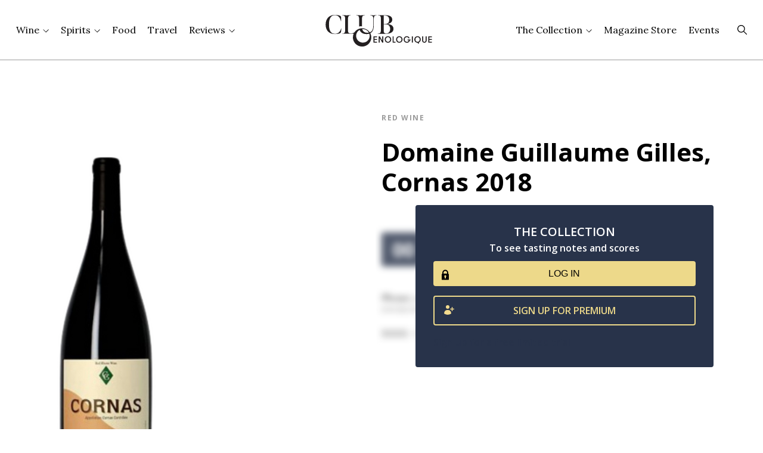

--- FILE ---
content_type: text/html; charset=UTF-8
request_url: https://cluboenologique.com/product/red-wine-domaine-guillaume-gilles-cornas-rhone-2018-750ml/
body_size: 22115
content:
<!DOCTYPE html>
<html class="no-js" lang="en" prefix="og: http://ogp.me/ns#">
<head>
  <script type="text/javascript">
    window.globals = {
      ajax_url: 'https://cluboenologique.com/wp-admin/admin-ajax.php',
    };
  </script>
  <meta charset="UTF-8"/>
  <link rel="preconnect" href="https://fonts.googleapis.com">
  <link rel="preconnect" href="https://fonts.gstatic.com" crossorigin>
  <link
    href="https://fonts.googleapis.com/css2?family=Lora:ital,wght@0,400;0,700;1,400&family=Open+Sans:wght@400;500;600;700&display=swap"
    rel="stylesheet">
  <meta name="viewport" content="width=device-width, initial-scale=1"/>
  <script>document.querySelector('html').classList.remove('no-js');</script>
    <link rel="pingback" href="https://cluboenologique.com/xmlrpc.php"/>
  <meta name='robots' content='index, follow, max-image-preview:large, max-snippet:-1, max-video-preview:-1' />

	<!-- This site is optimized with the Yoast SEO Premium plugin v26.8 (Yoast SEO v26.8) - https://yoast.com/product/yoast-seo-premium-wordpress/ -->
	<title>Domaine Guillaume Gilles, Cornas 2018 | Club Oenologique</title>
	<meta name="description" content="Discover our tasting review of the Domaine Guillaume Gilles, Cornas 2018, from Rhône in France. Includes prices, stockists, drink dates &amp; more" />
	<link rel="canonical" href="https://cluboenologique.com/product/red-wine-domaine-guillaume-gilles-cornas-rhone-2018-750ml/" />
	<meta property="og:locale" content="en_GB" />
	<meta property="og:type" content="article" />
	<meta property="og:title" content="Cornas" />
	<meta property="og:description" content="Gilles had the great fortune to work with the legendary Robert Michel and the even greater fortune to be offered the purchase of 2.5ha of old-vine Les Chaillots from the master. This venerable fruit makes up the majority of the blend here and has been farmed organically. Gilles is firmly in the traditionalist camp, and [&hellip;]" />
	<meta property="og:url" content="https://cluboenologique.com/product/red-wine-domaine-guillaume-gilles-cornas-rhone-2018-750ml/" />
	<meta property="og:site_name" content="Club Oenologique" />
	<meta property="article:modified_time" content="2022-09-14T10:12:52+00:00" />
	<meta property="og:image" content="https://cdn.cluboenologique.com/wp-content/uploads/2022/07/08114901/DOMAINE-GUILLAUME-GILLES-CORNAS-2018.png" />
	<meta property="og:image:width" content="300" />
	<meta property="og:image:height" content="700" />
	<meta property="og:image:type" content="image/png" />
	<meta name="twitter:card" content="summary_large_image" />
	<meta name="twitter:label1" content="Estimated reading time" />
	<meta name="twitter:data1" content="1 minute" />
	<script type="application/ld+json" class="yoast-schema-graph">{
	    "@context": "https://schema.org",
	    "@graph": [
	        {
	            "@type": "WebPage",
	            "@id": "https://cluboenologique.com/product/red-wine-domaine-guillaume-gilles-cornas-rhone-2018-750ml/",
	            "url": "https://cluboenologique.com/product/red-wine-domaine-guillaume-gilles-cornas-rhone-2018-750ml/",
	            "name": "Cornas - Club Oenologique",
	            "isPartOf": {
	                "@id": "https://cluboenologique.com/#website"
	            },
	            "primaryImageOfPage": {
	                "@id": "https://cluboenologique.com/product/red-wine-domaine-guillaume-gilles-cornas-rhone-2018-750ml/#primaryimage"
	            },
	            "image": {
	                "@id": "https://cluboenologique.com/product/red-wine-domaine-guillaume-gilles-cornas-rhone-2018-750ml/#primaryimage"
	            },
	            "thumbnailUrl": "https://cdn.cluboenologique.com/wp-content/uploads/2022/07/08114901/DOMAINE-GUILLAUME-GILLES-CORNAS-2018.png",
	            "datePublished": "2022-07-08T10:49:11+00:00",
	            "dateModified": "2022-09-14T10:12:52+00:00",
	            "breadcrumb": {
	                "@id": "https://cluboenologique.com/product/red-wine-domaine-guillaume-gilles-cornas-rhone-2018-750ml/#breadcrumb"
	            },
	            "inLanguage": "en-GB",
	            "potentialAction": [
	                {
	                    "@type": "ReadAction",
	                    "target": [
	                        "https://cluboenologique.com/product/red-wine-domaine-guillaume-gilles-cornas-rhone-2018-750ml/"
	                    ]
	                }
	            ]
	        },
	        {
	            "@type": "ImageObject",
	            "inLanguage": "en-GB",
	            "@id": "https://cluboenologique.com/product/red-wine-domaine-guillaume-gilles-cornas-rhone-2018-750ml/#primaryimage",
	            "url": "https://cdn.cluboenologique.com/wp-content/uploads/2022/07/08114901/DOMAINE-GUILLAUME-GILLES-CORNAS-2018.png",
	            "contentUrl": "https://cdn.cluboenologique.com/wp-content/uploads/2022/07/08114901/DOMAINE-GUILLAUME-GILLES-CORNAS-2018.png",
	            "width": 300,
	            "height": 700,
	            "caption": "DOMAINE GUILLAUME GILLES, CORNAS 2018"
	        },
	        {
	            "@type": "BreadcrumbList",
	            "@id": "https://cluboenologique.com/product/red-wine-domaine-guillaume-gilles-cornas-rhone-2018-750ml/#breadcrumb",
	            "itemListElement": [
	                {
	                    "@type": "ListItem",
	                    "position": 1,
	                    "name": "Home",
	                    "item": "https://cluboenologique.com/"
	                },
	                {
	                    "@type": "ListItem",
	                    "position": 2,
	                    "name": "Recommendations",
	                    "item": "https://cluboenologique.com/product/"
	                },
	                {
	                    "@type": "ListItem",
	                    "position": 3,
	                    "name": "Cornas"
	                }
	            ]
	        },
	        {
	            "@type": "WebSite",
	            "@id": "https://cluboenologique.com/#website",
	            "url": "https://cluboenologique.com/",
	            "name": "Club Oenologique",
	            "description": "Discover our tasting review of the Domaine Guillaume Gilles, Cornas 2018, from Rhône in France. Includes prices, stockists, drink dates & more",
	            "publisher": {
	                "@id": "https://cluboenologique.com/#organization"
	            },
	            "potentialAction": [
	                {
	                    "@type": "SearchAction",
	                    "target": {
	                        "@type": "EntryPoint",
	                        "urlTemplate": "https://cluboenologique.com/?s={search_term_string}"
	                    },
	                    "query-input": {
	                        "@type": "PropertyValueSpecification",
	                        "valueRequired": true,
	                        "valueName": "search_term_string"
	                    }
	                }
	            ],
	            "inLanguage": "en-GB"
	        },
	        {
	            "@type": "Organization",
	            "@id": "https://cluboenologique.com/#organization",
	            "name": "Club Oenologique",
	            "url": "https://cluboenologique.com/",
	            "logo": {
	                "@type": "ImageObject",
	                "inLanguage": "en-GB",
	                "@id": "https://cluboenologique.com/#/schema/logo/image/",
	                "url": "https://cdn.cluboenologique.com/wp-content/uploads/2022/06/14112705/Club-Oenologique-Logo.png",
	                "contentUrl": "https://cdn.cluboenologique.com/wp-content/uploads/2022/06/14112705/Club-Oenologique-Logo.png",
	                "width": 208,
	                "height": 71,
	                "caption": "Club Oenologique"
	            },
	            "image": {
	                "@id": "https://cluboenologique.com/#/schema/logo/image/"
	            }
	        }
	    ]
	}</script>
	<!-- / Yoast SEO Premium plugin. -->


<script type="text/javascript" id="wpp-js" src="https://cluboenologique.com/wp-content/plugins/wordpress-popular-posts/assets/js/wpp.min.js?ver=7.3.6" data-sampling="0" data-sampling-rate="100" data-api-url="https://cluboenologique.com/wp-json/wordpress-popular-posts" data-post-id="25421" data-token="bc793449bc" data-lang="0" data-debug="0"></script>
<link rel="alternate" title="oEmbed (JSON)" type="application/json+oembed" href="https://cluboenologique.com/wp-json/oembed/1.0/embed?url=https%3A%2F%2Fcluboenologique.com%2Fproduct%2Fred-wine-domaine-guillaume-gilles-cornas-rhone-2018-750ml%2F" />
<link rel="alternate" title="oEmbed (XML)" type="text/xml+oembed" href="https://cluboenologique.com/wp-json/oembed/1.0/embed?url=https%3A%2F%2Fcluboenologique.com%2Fproduct%2Fred-wine-domaine-guillaume-gilles-cornas-rhone-2018-750ml%2F&#038;format=xml" />
<style id='wp-img-auto-sizes-contain-inline-css' type='text/css'>
img:is([sizes=auto i],[sizes^="auto," i]){contain-intrinsic-size:3000px 1500px}
/*# sourceURL=wp-img-auto-sizes-contain-inline-css */
</style>
<style id='classic-theme-styles-inline-css' type='text/css'>
/*! This file is auto-generated */
.wp-block-button__link{color:#fff;background-color:#32373c;border-radius:9999px;box-shadow:none;text-decoration:none;padding:calc(.667em + 2px) calc(1.333em + 2px);font-size:1.125em}.wp-block-file__button{background:#32373c;color:#fff;text-decoration:none}
/*# sourceURL=/wp-includes/css/classic-themes.min.css */
</style>
<link rel='stylesheet' id='maintenance-mode-for-woocommerce-css' href='https://cluboenologique.com/wp-content/plugins/maintenance-mode-for-woocommerce/public/css/nf-maintenance-public.css?ver=1.2.2' type='text/css' media='all' />
<style id='woocommerce-inline-inline-css' type='text/css'>
.woocommerce form .form-row .required { visibility: visible; }
/*# sourceURL=woocommerce-inline-inline-css */
</style>
<link rel='stylesheet' id='wordpress-popular-posts-css-css' href='https://cluboenologique.com/wp-content/plugins/wordpress-popular-posts/assets/css/wpp.css?ver=7.3.6' type='text/css' media='all' />
<link rel='stylesheet' id='chisel-css' href='https://cluboenologique.com/wp-content/themes/club-oenologique-chisel/dist/styles/main-744fb13f53.css' type='text/css' media='all' />
<style id='block-visibility-screen-size-styles-inline-css' type='text/css'>
/* Large screens (desktops, 992px and up) */
@media ( min-width: 992px ) {
	.block-visibility-hide-large-screen {
		display: none !important;
	}
}

/* Medium screens (tablets, between 768px and 992px) */
@media ( min-width: 768px ) and ( max-width: 991.98px ) {
	.block-visibility-hide-medium-screen {
		display: none !important;
	}
}

/* Small screens (mobile devices, less than 768px) */
@media ( max-width: 767.98px ) {
	.block-visibility-hide-small-screen {
		display: none !important;
	}
}
/*# sourceURL=block-visibility-screen-size-styles-inline-css */
</style>
<script type="text/javascript" src="https://cluboenologique.com/wp-includes/js/jquery/jquery.min.js?ver=3.7.1" id="jquery-core-js"></script>
<script type="text/javascript" src="https://cluboenologique.com/wp-content/plugins/woocommerce/assets/js/jquery-blockui/jquery.blockUI.min.js?ver=2.7.0-wc.10.4.3" id="wc-jquery-blockui-js" defer="defer" data-wp-strategy="defer"></script>
<script type="text/javascript" src="https://cluboenologique.com/wp-content/plugins/woocommerce/assets/js/js-cookie/js.cookie.min.js?ver=2.1.4-wc.10.4.3" id="wc-js-cookie-js" defer="defer" data-wp-strategy="defer"></script>
<script type="text/javascript" id="woocommerce-js-extra">
/* <![CDATA[ */
var woocommerce_params = {"ajax_url":"/wp-admin/admin-ajax.php","wc_ajax_url":"/?wc-ajax=%%endpoint%%","i18n_password_show":"Show password","i18n_password_hide":"Hide password"};
//# sourceURL=woocommerce-js-extra
/* ]]> */
</script>
<script type="text/javascript" src="https://cluboenologique.com/wp-content/plugins/woocommerce/assets/js/frontend/woocommerce.min.js?ver=10.4.3" id="woocommerce-js" defer="defer" data-wp-strategy="defer"></script>
<script type="text/javascript" id="WCPAY_ASSETS-js-extra">
/* <![CDATA[ */
var wcpayAssets = {"url":"https://cluboenologique.com/wp-content/plugins/woocommerce-payments/dist/"};
//# sourceURL=WCPAY_ASSETS-js-extra
/* ]]> */
</script>
<link rel="https://api.w.org/" href="https://cluboenologique.com/wp-json/" /><link rel="alternate" title="JSON" type="application/json" href="https://cluboenologique.com/wp-json/wp/v2/recommendation/25421" /><link rel="EditURI" type="application/rsd+xml" title="RSD" href="https://cluboenologique.com/xmlrpc.php?rsd" />
<link rel='shortlink' href='https://cluboenologique.com/?p=25421' />
			<!-- DO NOT COPY THIS SNIPPET! Start of Page Analytics Tracking for HubSpot WordPress plugin v11.3.37-->
			<script class="hsq-set-content-id" data-content-id="blog-post">
				var _hsq = _hsq || [];
				_hsq.push(["setContentType", "blog-post"]);
			</script>
			<!-- DO NOT COPY THIS SNIPPET! End of Page Analytics Tracking for HubSpot WordPress plugin -->
			
<!--BEGIN: TRACKING CODE MANAGER (v2.5.0) BY INTELLYWP.COM IN HEAD//-->
<!-- Global site tag (gtag.js) - Google Analytics -->
<script async src="https://www.googletagmanager.com/gtag/js?id=UA-50310345-3"></script>
<script>
  window.dataLayer = window.dataLayer || [];
  function gtag(){dataLayer.push(arguments);}
  gtag('js', new Date());

  gtag('config', 'UA-50310345-3');
</script>
<!--END: https://wordpress.org/plugins/tracking-code-manager IN HEAD//-->            <style id="wpp-loading-animation-styles">@-webkit-keyframes bgslide{from{background-position-x:0}to{background-position-x:-200%}}@keyframes bgslide{from{background-position-x:0}to{background-position-x:-200%}}.wpp-widget-block-placeholder,.wpp-shortcode-placeholder{margin:0 auto;width:60px;height:3px;background:#dd3737;background:linear-gradient(90deg,#dd3737 0%,#571313 10%,#dd3737 100%);background-size:200% auto;border-radius:3px;-webkit-animation:bgslide 1s infinite linear;animation:bgslide 1s infinite linear}</style>
            	<noscript><style>.woocommerce-product-gallery{ opacity: 1 !important; }</style></noscript>
	
<!-- Meta Pixel Code -->
<script type='text/javascript'>
!function(f,b,e,v,n,t,s){if(f.fbq)return;n=f.fbq=function(){n.callMethod?
n.callMethod.apply(n,arguments):n.queue.push(arguments)};if(!f._fbq)f._fbq=n;
n.push=n;n.loaded=!0;n.version='2.0';n.queue=[];t=b.createElement(e);t.async=!0;
t.src=v;s=b.getElementsByTagName(e)[0];s.parentNode.insertBefore(t,s)}(window,
document,'script','https://connect.facebook.net/en_US/fbevents.js');
</script>
<!-- End Meta Pixel Code -->
<script type='text/javascript'>var url = window.location.origin + '?ob=open-bridge';
            fbq('set', 'openbridge', '4079785508720628', url);
fbq('init', '4079785508720628', {}, {
    "agent": "wordpress-6.9-4.1.5"
})</script><script type='text/javascript'>
    fbq('track', 'PageView', []);
  </script><meta name="redi-version" content="1.2.7" />		<style type="text/css" id="wp-custom-css">
			.c-story-title__header-extra {
  display: block;
  margin-top: 0.5rem;
}

.c-story-title__header-wordsby + .c-story-title__header-photoby {
  margin-top: 0.5rem;
}

@media (max-width: 767px) {
	.c-contributors-details__content {
		flex-direction: column;
		gap: 3rem;
		align-items: center;
	}
	
	.c-contributors-details__avatar {
		margin: auto;
	}
	
		.c-contributors-details__avatar svg {
		width: auto;
	}
}		</style>
		
    
  <link rel="apple-touch-icon" sizes="180x180" href="https://cluboenologique.com/wp-content/themes/club-oenologique-chisel/dist/assets/app/favicon.png">
  <link rel="manifest" href="https://cluboenologique.com/wp-content/themes/club-oenologique-chisel/dist/assets/app/site.webmanifest">
  <link rel="mask-icon" href="https://cluboenologique.com/wp-content/themes/club-oenologique-chisel/dist/assets/app/favicon.svg" color="#b91d47">
  <link rel="shortcut icon" href="https://cluboenologique.com/wp-content/themes/club-oenologique-chisel/dist/assets/app/favicon.ico">
  <meta name="msapplication-TileColor" content="#b91d47">
  <meta name="msapplication-config" content="https://cluboenologique.com/wp-content/themes/club-oenologique-chisel/dist/assets/app/browserconfig.xml">
  <meta name="theme-color" content="#ffffff">
<style id='global-styles-inline-css' type='text/css'>
:root{--wp--preset--aspect-ratio--square: 1;--wp--preset--aspect-ratio--4-3: 4/3;--wp--preset--aspect-ratio--3-4: 3/4;--wp--preset--aspect-ratio--3-2: 3/2;--wp--preset--aspect-ratio--2-3: 2/3;--wp--preset--aspect-ratio--16-9: 16/9;--wp--preset--aspect-ratio--9-16: 9/16;--wp--preset--color--black: #000000;--wp--preset--color--cyan-bluish-gray: #abb8c3;--wp--preset--color--white: #ffffff;--wp--preset--color--pale-pink: #f78da7;--wp--preset--color--vivid-red: #cf2e2e;--wp--preset--color--luminous-vivid-orange: #ff6900;--wp--preset--color--luminous-vivid-amber: #fcb900;--wp--preset--color--light-green-cyan: #7bdcb5;--wp--preset--color--vivid-green-cyan: #00d084;--wp--preset--color--pale-cyan-blue: #8ed1fc;--wp--preset--color--vivid-cyan-blue: #0693e3;--wp--preset--color--vivid-purple: #9b51e0;--wp--preset--gradient--vivid-cyan-blue-to-vivid-purple: linear-gradient(135deg,rgb(6,147,227) 0%,rgb(155,81,224) 100%);--wp--preset--gradient--light-green-cyan-to-vivid-green-cyan: linear-gradient(135deg,rgb(122,220,180) 0%,rgb(0,208,130) 100%);--wp--preset--gradient--luminous-vivid-amber-to-luminous-vivid-orange: linear-gradient(135deg,rgb(252,185,0) 0%,rgb(255,105,0) 100%);--wp--preset--gradient--luminous-vivid-orange-to-vivid-red: linear-gradient(135deg,rgb(255,105,0) 0%,rgb(207,46,46) 100%);--wp--preset--gradient--very-light-gray-to-cyan-bluish-gray: linear-gradient(135deg,rgb(238,238,238) 0%,rgb(169,184,195) 100%);--wp--preset--gradient--cool-to-warm-spectrum: linear-gradient(135deg,rgb(74,234,220) 0%,rgb(151,120,209) 20%,rgb(207,42,186) 40%,rgb(238,44,130) 60%,rgb(251,105,98) 80%,rgb(254,248,76) 100%);--wp--preset--gradient--blush-light-purple: linear-gradient(135deg,rgb(255,206,236) 0%,rgb(152,150,240) 100%);--wp--preset--gradient--blush-bordeaux: linear-gradient(135deg,rgb(254,205,165) 0%,rgb(254,45,45) 50%,rgb(107,0,62) 100%);--wp--preset--gradient--luminous-dusk: linear-gradient(135deg,rgb(255,203,112) 0%,rgb(199,81,192) 50%,rgb(65,88,208) 100%);--wp--preset--gradient--pale-ocean: linear-gradient(135deg,rgb(255,245,203) 0%,rgb(182,227,212) 50%,rgb(51,167,181) 100%);--wp--preset--gradient--electric-grass: linear-gradient(135deg,rgb(202,248,128) 0%,rgb(113,206,126) 100%);--wp--preset--gradient--midnight: linear-gradient(135deg,rgb(2,3,129) 0%,rgb(40,116,252) 100%);--wp--preset--font-size--small: 13px;--wp--preset--font-size--medium: 20px;--wp--preset--font-size--large: 36px;--wp--preset--font-size--x-large: 42px;--wp--preset--spacing--20: 0.44rem;--wp--preset--spacing--30: 0.67rem;--wp--preset--spacing--40: 1rem;--wp--preset--spacing--50: 1.5rem;--wp--preset--spacing--60: 2.25rem;--wp--preset--spacing--70: 3.38rem;--wp--preset--spacing--80: 5.06rem;--wp--preset--shadow--natural: 6px 6px 9px rgba(0, 0, 0, 0.2);--wp--preset--shadow--deep: 12px 12px 50px rgba(0, 0, 0, 0.4);--wp--preset--shadow--sharp: 6px 6px 0px rgba(0, 0, 0, 0.2);--wp--preset--shadow--outlined: 6px 6px 0px -3px rgb(255, 255, 255), 6px 6px rgb(0, 0, 0);--wp--preset--shadow--crisp: 6px 6px 0px rgb(0, 0, 0);}:where(.is-layout-flex){gap: 0.5em;}:where(.is-layout-grid){gap: 0.5em;}body .is-layout-flex{display: flex;}.is-layout-flex{flex-wrap: wrap;align-items: center;}.is-layout-flex > :is(*, div){margin: 0;}body .is-layout-grid{display: grid;}.is-layout-grid > :is(*, div){margin: 0;}:where(.wp-block-columns.is-layout-flex){gap: 2em;}:where(.wp-block-columns.is-layout-grid){gap: 2em;}:where(.wp-block-post-template.is-layout-flex){gap: 1.25em;}:where(.wp-block-post-template.is-layout-grid){gap: 1.25em;}.has-black-color{color: var(--wp--preset--color--black) !important;}.has-cyan-bluish-gray-color{color: var(--wp--preset--color--cyan-bluish-gray) !important;}.has-white-color{color: var(--wp--preset--color--white) !important;}.has-pale-pink-color{color: var(--wp--preset--color--pale-pink) !important;}.has-vivid-red-color{color: var(--wp--preset--color--vivid-red) !important;}.has-luminous-vivid-orange-color{color: var(--wp--preset--color--luminous-vivid-orange) !important;}.has-luminous-vivid-amber-color{color: var(--wp--preset--color--luminous-vivid-amber) !important;}.has-light-green-cyan-color{color: var(--wp--preset--color--light-green-cyan) !important;}.has-vivid-green-cyan-color{color: var(--wp--preset--color--vivid-green-cyan) !important;}.has-pale-cyan-blue-color{color: var(--wp--preset--color--pale-cyan-blue) !important;}.has-vivid-cyan-blue-color{color: var(--wp--preset--color--vivid-cyan-blue) !important;}.has-vivid-purple-color{color: var(--wp--preset--color--vivid-purple) !important;}.has-black-background-color{background-color: var(--wp--preset--color--black) !important;}.has-cyan-bluish-gray-background-color{background-color: var(--wp--preset--color--cyan-bluish-gray) !important;}.has-white-background-color{background-color: var(--wp--preset--color--white) !important;}.has-pale-pink-background-color{background-color: var(--wp--preset--color--pale-pink) !important;}.has-vivid-red-background-color{background-color: var(--wp--preset--color--vivid-red) !important;}.has-luminous-vivid-orange-background-color{background-color: var(--wp--preset--color--luminous-vivid-orange) !important;}.has-luminous-vivid-amber-background-color{background-color: var(--wp--preset--color--luminous-vivid-amber) !important;}.has-light-green-cyan-background-color{background-color: var(--wp--preset--color--light-green-cyan) !important;}.has-vivid-green-cyan-background-color{background-color: var(--wp--preset--color--vivid-green-cyan) !important;}.has-pale-cyan-blue-background-color{background-color: var(--wp--preset--color--pale-cyan-blue) !important;}.has-vivid-cyan-blue-background-color{background-color: var(--wp--preset--color--vivid-cyan-blue) !important;}.has-vivid-purple-background-color{background-color: var(--wp--preset--color--vivid-purple) !important;}.has-black-border-color{border-color: var(--wp--preset--color--black) !important;}.has-cyan-bluish-gray-border-color{border-color: var(--wp--preset--color--cyan-bluish-gray) !important;}.has-white-border-color{border-color: var(--wp--preset--color--white) !important;}.has-pale-pink-border-color{border-color: var(--wp--preset--color--pale-pink) !important;}.has-vivid-red-border-color{border-color: var(--wp--preset--color--vivid-red) !important;}.has-luminous-vivid-orange-border-color{border-color: var(--wp--preset--color--luminous-vivid-orange) !important;}.has-luminous-vivid-amber-border-color{border-color: var(--wp--preset--color--luminous-vivid-amber) !important;}.has-light-green-cyan-border-color{border-color: var(--wp--preset--color--light-green-cyan) !important;}.has-vivid-green-cyan-border-color{border-color: var(--wp--preset--color--vivid-green-cyan) !important;}.has-pale-cyan-blue-border-color{border-color: var(--wp--preset--color--pale-cyan-blue) !important;}.has-vivid-cyan-blue-border-color{border-color: var(--wp--preset--color--vivid-cyan-blue) !important;}.has-vivid-purple-border-color{border-color: var(--wp--preset--color--vivid-purple) !important;}.has-vivid-cyan-blue-to-vivid-purple-gradient-background{background: var(--wp--preset--gradient--vivid-cyan-blue-to-vivid-purple) !important;}.has-light-green-cyan-to-vivid-green-cyan-gradient-background{background: var(--wp--preset--gradient--light-green-cyan-to-vivid-green-cyan) !important;}.has-luminous-vivid-amber-to-luminous-vivid-orange-gradient-background{background: var(--wp--preset--gradient--luminous-vivid-amber-to-luminous-vivid-orange) !important;}.has-luminous-vivid-orange-to-vivid-red-gradient-background{background: var(--wp--preset--gradient--luminous-vivid-orange-to-vivid-red) !important;}.has-very-light-gray-to-cyan-bluish-gray-gradient-background{background: var(--wp--preset--gradient--very-light-gray-to-cyan-bluish-gray) !important;}.has-cool-to-warm-spectrum-gradient-background{background: var(--wp--preset--gradient--cool-to-warm-spectrum) !important;}.has-blush-light-purple-gradient-background{background: var(--wp--preset--gradient--blush-light-purple) !important;}.has-blush-bordeaux-gradient-background{background: var(--wp--preset--gradient--blush-bordeaux) !important;}.has-luminous-dusk-gradient-background{background: var(--wp--preset--gradient--luminous-dusk) !important;}.has-pale-ocean-gradient-background{background: var(--wp--preset--gradient--pale-ocean) !important;}.has-electric-grass-gradient-background{background: var(--wp--preset--gradient--electric-grass) !important;}.has-midnight-gradient-background{background: var(--wp--preset--gradient--midnight) !important;}.has-small-font-size{font-size: var(--wp--preset--font-size--small) !important;}.has-medium-font-size{font-size: var(--wp--preset--font-size--medium) !important;}.has-large-font-size{font-size: var(--wp--preset--font-size--large) !important;}.has-x-large-font-size{font-size: var(--wp--preset--font-size--x-large) !important;}
/*# sourceURL=global-styles-inline-css */
</style>
<link rel='stylesheet' id='wc-blocks-style-css' href='https://cluboenologique.com/wp-content/plugins/woocommerce/assets/client/blocks/wc-blocks.css?ver=wc-10.4.3' type='text/css' media='all' />
<link rel='stylesheet' id='gform_basic-css' href='https://cluboenologique.com/wp-content/plugins/gravityforms/assets/css/dist/basic.min.css?ver=2.9.26' type='text/css' media='all' />
<link rel='stylesheet' id='gform_theme_components-css' href='https://cluboenologique.com/wp-content/plugins/gravityforms/assets/css/dist/theme-components.min.css?ver=2.9.26' type='text/css' media='all' />
<link rel='stylesheet' id='gform_theme-css' href='https://cluboenologique.com/wp-content/plugins/gravityforms/assets/css/dist/theme.min.css?ver=2.9.26' type='text/css' media='all' />
</head>

<body class="wp-singular recommendation-template-default single single-recommendation postid-25421 wp-theme-club-oenologique-chisel theme-club-oenologique-chisel woocommerce-no-js">
<svg aria-hidden="true" class="c-icons-inline" version="1.1" xmlns="http://www.w3.org/2000/svg"
     xmlns:xlink="http://www.w3.org/1999/xlink">
  <defs>
    <symbol id="icon-padlock" viewBox="0 0 13 18">
      <path
        d="M12.2897 7.51587H1.63465C1.24235 7.51587 0.924316 7.8339 0.924316 8.22621V16.7503C0.924316 17.1426 1.24235 17.4606 1.63465 17.4606H12.2897C12.682 17.4606 13.0001 17.1426 13.0001 16.7503V8.22621C13.0001 7.8339 12.682 7.51587 12.2897 7.51587Z"
        fill="black"/>
      <path
        d="M6.96229 12.1331C7.3546 12.1331 7.67263 11.815 7.67263 11.4227C7.67263 11.0304 7.3546 10.7124 6.96229 10.7124C6.56998 10.7124 6.25195 11.0304 6.25195 11.4227C6.25195 11.815 6.56998 12.1331 6.96229 12.1331Z"
        stroke="white" stroke-width="2" stroke-linecap="round" stroke-linejoin="round"/>
      <path d="M6.96143 12.1333V14.2643" stroke="white" stroke-width="" stroke-linecap="round" stroke-linejoin="round"/>
      <path
        d="M3.05518 5.44641C3.05518 4.41025 3.46679 3.41652 4.19947 2.68384C4.93215 1.95117 5.92587 1.53955 6.96204 1.53955C7.9982 1.53955 8.99193 1.95117 9.72461 2.68384C10.4573 3.41652 10.8689 4.41025 10.8689 5.44641V7.9326H3.05518V5.44641Z"
        stroke="black" stroke-width="2" stroke-linecap="round" stroke-linejoin="round" fill="white"/>
    </symbol>
    <symbol id="icon-arrow-up" viewBox="0 0 10 6">
      <path d="m4.99997.5 5.00003 5h-10z" fill="#000"/>
    </symbol>
    <symbol id="icon-arrow-down" viewBox="0 0 10 6">
      <path d="m5.00003 5.5-5.00003-5h10z" fill="#000"/>
    </symbol>
  </defs>
</svg>
<div class="c-after-splash">
  <a id="top" style="position: absolute;"></a>
      <header class="c-header" role="banner">
  <div id="header-menu" class="o-wrapper c-header__wrapper">
    <a href="/" rel="home" class="c-header__logo">
      <svg viewBox="0 0 464 168" version="1.1" xmlns="http://www.w3.org/2000/svg" fill-rule="nonzero" clip-rule="evenodd"
  stroke-linejoin="round" stroke-miterlimit="2">
  <path
    d="M200.606,133.986l13.975,0l-0,-3.564l-9.997,0l-0,-6.679l9.997,0l-0,-3.565l-9.997,0l-0,-6.852l9.997,0l-0,-3.564l-13.975,0l-0,24.224Z" />
  <path
    d="M235.13,126.996l-9.582,-17.234l-4.358,-0l-0,24.224l3.978,-0l-0,-17.233l9.582,17.233l4.359,-0l-0,-24.224l-3.979,-0l-0,17.234Z" />
  <path
    d="M264.967,125.283c-0.38,1.096 -0.934,2.07 -1.661,2.924c-0.726,0.854 -1.603,1.534 -2.628,2.042c-1.027,0.507 -2.186,0.761 -3.477,0.761c-1.293,0 -2.451,-0.254 -3.477,-0.761c-1.026,-0.508 -1.902,-1.188 -2.629,-2.042c-0.727,-0.854 -1.28,-1.828 -1.661,-2.924c-0.38,-1.096 -0.57,-2.233 -0.57,-3.409c0,-1.177 0.19,-2.313 0.57,-3.408c0.381,-1.096 0.934,-2.071 1.661,-2.925c0.727,-0.853 1.603,-1.533 2.629,-2.042c1.026,-0.506 2.184,-0.761 3.477,-0.761c1.291,0 2.45,0.255 3.477,0.761c1.025,0.509 1.902,1.189 2.628,2.042c0.727,0.854 1.281,1.829 1.661,2.925c0.38,1.095 0.571,2.231 0.571,3.408c0,1.176 -0.191,2.313 -0.571,3.409m1.418,-12.233c-1.072,-1.178 -2.386,-2.117 -3.943,-2.821c-1.557,-0.703 -3.304,-1.055 -5.241,-1.055c-1.937,0 -3.685,0.352 -5.241,1.055c-1.557,0.704 -2.872,1.643 -3.944,2.821c-1.073,1.176 -1.898,2.532 -2.473,4.065c-0.577,1.535 -0.865,3.121 -0.865,4.759c0,1.638 0.288,3.224 0.865,4.758c0.575,1.535 1.4,2.889 2.473,4.067c1.072,1.176 2.387,2.116 3.944,2.82c1.556,0.704 3.304,1.055 5.241,1.055c1.937,0 3.684,-0.351 5.241,-1.055c1.557,-0.704 2.871,-1.644 3.943,-2.82c1.073,-1.178 1.897,-2.532 2.474,-4.067c0.576,-1.534 0.865,-3.12 0.865,-4.758c0,-1.638 -0.289,-3.224 -0.865,-4.759c-0.577,-1.533 -1.401,-2.889 -2.474,-4.065" />
  <path d="M279.272,109.762l-3.978,-0l-0,24.224l11.45,-0l-0,-3.564l-7.472,-0l-0,-20.66Z" />
  <path
    d="M309.039,125.283c-0.38,1.096 -0.934,2.07 -1.661,2.924c-0.726,0.854 -1.603,1.534 -2.628,2.042c-1.027,0.507 -2.186,0.761 -3.477,0.761c-1.293,0 -2.451,-0.254 -3.477,-0.761c-1.026,-0.508 -1.902,-1.188 -2.629,-2.042c-0.727,-0.854 -1.28,-1.828 -1.661,-2.924c-0.38,-1.096 -0.57,-2.233 -0.57,-3.409c0,-1.177 0.19,-2.313 0.57,-3.408c0.381,-1.096 0.934,-2.071 1.661,-2.925c0.727,-0.853 1.603,-1.533 2.629,-2.042c1.026,-0.506 2.184,-0.761 3.477,-0.761c1.291,0 2.45,0.255 3.477,0.761c1.025,0.509 1.902,1.189 2.628,2.042c0.727,0.854 1.281,1.829 1.661,2.925c0.38,1.095 0.571,2.231 0.571,3.408c0,1.176 -0.191,2.313 -0.571,3.409m1.418,-12.233c-1.072,-1.178 -2.386,-2.117 -3.943,-2.821c-1.557,-0.703 -3.304,-1.055 -5.241,-1.055c-1.937,0 -3.685,0.352 -5.241,1.055c-1.557,0.704 -2.872,1.643 -3.944,2.821c-1.073,1.176 -1.898,2.532 -2.473,4.065c-0.577,1.535 -0.865,3.121 -0.865,4.759c0,1.638 0.288,3.224 0.865,4.758c0.575,1.535 1.4,2.889 2.473,4.067c1.072,1.176 2.387,2.116 3.944,2.82c1.556,0.704 3.304,1.055 5.241,1.055c1.937,0 3.684,-0.351 5.241,-1.055c1.557,-0.704 2.871,-1.644 3.943,-2.82c1.073,-1.178 1.897,-2.532 2.474,-4.067c0.576,-1.534 0.865,-3.12 0.865,-4.758c0,-1.638 -0.289,-3.224 -0.865,-4.759c-0.577,-1.533 -1.401,-2.889 -2.474,-4.065" />
  <path
    d="M333.549,125.404l4.635,0c-0.115,0.738 -0.357,1.448 -0.727,2.128c-0.368,0.68 -0.847,1.28 -1.435,1.799c-0.588,0.519 -1.292,0.929 -2.11,1.229c-0.82,0.3 -1.747,0.45 -2.785,0.45c-1.5,0 -2.802,-0.254 -3.909,-0.761c-1.107,-0.508 -2.03,-1.182 -2.768,-2.025c-0.738,-0.842 -1.292,-1.817 -1.66,-2.924c-0.369,-1.107 -0.554,-2.25 -0.554,-3.426c-0,-1.177 0.19,-2.319 0.572,-3.426c0.38,-1.108 0.933,-2.081 1.66,-2.924c0.726,-0.842 1.609,-1.516 2.646,-2.025c1.038,-0.506 2.202,-0.761 3.494,-0.761c0.83,0 1.609,0.11 2.335,0.329c0.727,0.22 1.366,0.524 1.92,0.917c0.554,0.392 1.004,0.847 1.349,1.367c0.346,0.519 0.576,1.078 0.692,1.678l4.013,0c-0.092,-1.06 -0.415,-2.07 -0.969,-3.028c-0.553,-0.956 -1.286,-1.793 -2.197,-2.509c-0.911,-0.714 -1.971,-1.28 -3.182,-1.695c-1.211,-0.415 -2.531,-0.623 -3.961,-0.623c-1.914,0 -3.638,0.352 -5.172,1.055c-1.534,0.704 -2.843,1.643 -3.926,2.821c-1.085,1.176 -1.915,2.532 -2.491,4.065c-0.576,1.535 -0.865,3.121 -0.865,4.759c-0,1.638 0.277,3.224 0.83,4.758c0.554,1.535 1.361,2.889 2.422,4.067c1.061,1.176 2.364,2.116 3.909,2.82c1.545,0.704 3.31,1.055 5.293,1.055c1.683,0 3.194,-0.225 4.531,-0.674c1.338,-0.45 2.497,-1.079 3.478,-1.887c0.98,-0.807 1.786,-1.77 2.421,-2.889c0.634,-1.119 1.09,-2.359 1.367,-3.72l2.664,0l-0,-3.565l-11.52,0l-0,3.565Z" />
  <rect x="350.084" y="109.762" width="4.116" height="24.224" />
  <path
    d="M380.06,125.283c-0.38,1.096 -0.935,2.07 -1.661,2.924c-0.726,0.854 -1.603,1.534 -2.628,2.042c-1.027,0.507 -2.187,0.761 -3.478,0.761c-1.293,0 -2.45,-0.254 -3.476,-0.761c-1.026,-0.508 -1.902,-1.188 -2.63,-2.042c-0.726,-0.854 -1.279,-1.828 -1.661,-2.924c-0.38,-1.096 -0.57,-2.233 -0.57,-3.409c0,-1.177 0.19,-2.313 0.57,-3.408c0.382,-1.096 0.935,-2.071 1.661,-2.925c0.728,-0.853 1.603,-1.533 2.63,-2.042c1.026,-0.506 2.183,-0.761 3.476,-0.761c1.291,0 2.451,0.255 3.478,0.761c1.024,0.509 1.901,1.189 2.627,2.042c0.727,0.854 1.281,1.829 1.661,2.925c0.38,1.095 0.572,2.231 0.572,3.408c-0,1.176 -0.192,2.313 -0.572,3.409m1.418,-12.233c-1.072,-1.178 -2.386,-2.117 -3.942,-2.821c-1.558,-0.703 -3.305,-1.055 -5.242,-1.055c-1.936,0 -3.685,0.352 -5.24,1.055c-1.558,0.704 -2.873,1.643 -3.945,2.821c-1.072,1.176 -1.897,2.532 -2.472,4.065c-0.577,1.535 -0.865,3.121 -0.865,4.759c-0,1.638 0.288,3.218 0.865,4.74c0.575,1.524 1.399,2.873 2.472,4.05c1.072,1.176 2.382,2.122 3.928,2.838c1.545,0.714 3.286,1.072 5.224,1.072l2.905,3.979l3.494,-1.764l-2.076,-2.907c1.292,-0.438 2.45,-1.067 3.477,-1.886c1.026,-0.818 1.891,-1.759 2.595,-2.821c0.703,-1.06 1.239,-2.214 1.608,-3.46c0.369,-1.245 0.554,-2.526 0.554,-3.841c-0,-1.638 -0.289,-3.224 -0.865,-4.759c-0.577,-1.533 -1.401,-2.889 -2.474,-4.065" />
  <path
    d="M403.669,125.888c0,0.692 -0.115,1.349 -0.346,1.973c-0.229,0.623 -0.553,1.164 -0.968,1.626c-0.416,0.462 -0.917,0.83 -1.505,1.108c-0.588,0.277 -1.24,0.415 -1.954,0.415c-0.716,0 -1.362,-0.138 -1.938,-0.415c-0.577,-0.278 -1.072,-0.646 -1.488,-1.108c-0.415,-0.462 -0.732,-1.003 -0.951,-1.626c-0.219,-0.624 -0.328,-1.281 -0.328,-1.973l0,-16.126l-3.978,0l0,16.126c0,1.176 0.207,2.29 0.622,3.339c0.415,1.05 1.003,1.973 1.765,2.769c0.761,0.796 1.672,1.425 2.732,1.886c1.061,0.462 2.249,0.692 3.564,0.692c1.336,0 2.542,-0.23 3.615,-0.692c1.071,-0.461 1.988,-1.09 2.751,-1.886c0.76,-0.796 1.348,-1.719 1.762,-2.769c0.416,-1.049 0.624,-2.163 0.624,-3.339l0,-16.126l-3.979,0l0,16.126Z" />
  <path
    d="M428.231,113.326l-0,-3.564l-13.976,0l-0,24.224l13.976,0l-0,-3.564l-9.997,0l-0,-6.679l9.997,0l-0,-3.565l-9.997,0l-0,-6.852l9.997,0Z" />
  <path
    d="M51.513,99.694c-17.634,-0 -24,-13.883 -24,-36.742c0,-21.503 6.887,-36.324 23.27,-36.324c12.73,-0 20.765,10.124 23.165,23.798l0.835,-0c0.208,-3.027 0.313,-12.212 0.208,-14.091c-0.417,-4.906 -2.087,-6.784 -7.096,-8.351c-5.634,-1.879 -11.999,-2.4 -17.112,-2.4c-20.766,-0 -36.208,13.047 -36.208,38.099c0,24.738 15.025,37.055 36.521,37.055c5.843,-0 10.748,-0.731 15.652,-1.984c4.592,-1.252 6.574,-2.505 7.512,-6.472c0.419,-2.087 0.94,-5.323 1.461,-13.986l-0.73,-0c-3.339,12.421 -11.373,21.398 -23.478,21.398" />
  <path
    d="M250.584,98.232c-8.87,-0 -9.913,-3.757 -9.913,-10.96l0,-25.051l5.738,-0c12.314,-0 19.2,6.368 19.304,17.849c0.106,10.751 -5.529,18.162 -15.129,18.162m-9.913,-58.557c0,-4.384 0.104,-7.828 0.209,-11.795c15.652,-0.313 21.077,6.054 21.077,17.223c0,9.186 -3.756,15.866 -15.339,15.866l-5.947,-0l0,-21.294Zm15.234,21.607l0,-0.418c11.375,-1.565 17.948,-8.037 17.948,-16.492c0,-13.361 -11.687,-17.536 -27.861,-17.536l-28.278,-0l0,0.731c10.644,0.417 12,3.862 12,14.926l0,41.231c0,11.064 -1.773,14.613 -12,15.03l0,0.731l29.218,-0c5.53,-0 11.686,-0.417 16.799,-1.879c7.93,-2.296 14.818,-7.411 14.922,-17.536c0,-10.543 -7.617,-17.118 -22.748,-18.788" />
  <path
    d="M144.89,43.119l0,22.547c0,1.956 0.043,3.758 0.122,5.434c0.017,-0.005 0.032,-0.013 0.049,-0.017c3.561,-1.011 7.361,-1.156 10.991,-0.477c-0.047,-1.572 -0.078,-3.211 -0.101,-4.94l0,-22.547c0.104,-12.317 1.983,-15.031 11.895,-15.552l0,-0.732c-6.991,0.21 -10.121,0.314 -16.903,0.314c-6.47,-0 -10.957,-0.104 -17.843,-0.314l0,0.732c10.017,0.626 11.79,3.131 11.79,15.552" />
  <path
    d="M171.43,131.33c-13.052,6.516 -28.916,1.217 -35.432,-11.835c-6.391,-12.803 -1.396,-28.286 11.114,-35.024c0.915,2.796 2.044,4.851 3.309,6.454c4.8,6.367 11.895,9.812 24.208,9.812c3.757,-0 7.06,-0.525 9.989,-1.526c4.198,12.318 -1.221,26.145 -13.188,32.119m11.238,-36.491c-2.063,0.435 -4.206,0.679 -6.369,0.679c-8.556,-0 -15.652,-3.653 -18.47,-11.481c-0.291,-0.796 -0.521,-1.682 -0.726,-2.612c10.177,-0.977 20.342,4.046 25.565,13.414m19.3,-51.72c-0,-12.212 1.983,-15.031 11.27,-15.552l-0,-0.732c-5.218,0.21 -8.244,0.314 -12.522,0.314c-6.47,-0 -8.243,-0.104 -13.043,-0.314l-0,0.732c10.226,0.834 12.313,3.235 12.313,15.552l-0,22.442c-0,9.708 -1.357,17.223 -4.8,21.92c-2.078,2.945 -5.326,5.061 -9.086,6.391c-9.855,-14.734 -29.338,-20.214 -45.614,-12.088c-3.03,1.512 -5.725,3.42 -8.11,5.594c-0.155,0.044 -0.298,0.086 -0.456,0.131c-0.152,0.259 -0.325,0.483 -0.483,0.733c-1.64,1.607 -3.11,3.352 -4.393,5.214c-3.357,2.891 -7.467,4.463 -12.409,4.463c-10.434,-0 -13.147,-1.565 -13.147,-12.943l-0,-42.483c-0,-12.108 2.818,-14.3 11.269,-14.926l-0,-0.732c-4.904,0.21 -10.225,0.314 -16.903,0.314c-6.575,-0 -10.853,-0.104 -17.322,-0.314l-0,0.732c10.538,0.417 11.999,4.071 11.999,14.926l-0,41.23c-0,11.274 -1.982,14.614 -11.999,15.031l-0,0.731c10.747,-0.314 16.069,-0.314 27.86,-0.314c6.751,-0 11.692,0.051 17.37,0.15c-4.141,9.393 -4.229,20.49 0.715,30.392c8.814,17.656 30.273,24.824 47.929,16.01c17.656,-8.815 24.824,-30.273 16.01,-47.929c-0.038,-0.077 -0.086,-0.145 -0.125,-0.221c3.389,-1.872 6.181,-4.537 8.46,-8.005c3.861,-5.531 5.217,-14.404 5.217,-24.32l-0,-22.129Z" />
</svg>    </a>
                    <button class="c-header__hamburger" js-activate="#header-menu" js-activate-togglable aria-label="Toggle menu"></button>
    <div class="c-header__menu">
            <nav class="c-main-nav" role="navigation">
    <ul class="c-main-nav__list">
              <li class=" menu-item menu-item-type-post_type menu-item-object-page menu-item-22686 menu-item-has-children c-main-nav__item">
          <a href="https://cluboenologique.com/wine/" class="c-main-nav__link">
            <span class="c-main-nav__inner">Wine</span>
          </a>
                      <span class="c-main-nav__toggle">
              <span class="o-icon o-icon--chevron-down "><svg viewBox="0 0 24 12" xmlns="http://www.w3.org/2000/svg" fill-rule="evenodd" clip-rule="evenodd" stroke-linejoin="round" stroke-miterlimit="1.414"><path d="M12,12l12,-12l-2.816,0l-9.178,9.179l-9.178,-9.179l0.001,0l-2.829,0l12,12Z"/></svg>
</span>
            </span>
            <ul class="c-main-nav__dropdown">
                              <li class=" menu-item menu-item-type-post_type menu-item-object-page menu-item-59647 c-main-nav__subitem ">
                  <a href="https://cluboenologique.com/iwsc-top-50-wine-producers/" class="c-main-nav__sublink">IWSC Top 50: Wine</a>
                                  </li>
                          </ul>
                  </li>
              <li class=" menu-item menu-item-type-post_type menu-item-object-page menu-item-22687 menu-item-has-children c-main-nav__item">
          <a href="https://cluboenologique.com/spirits/" class="c-main-nav__link">
            <span class="c-main-nav__inner">Spirits</span>
          </a>
                      <span class="c-main-nav__toggle">
              <span class="o-icon o-icon--chevron-down "><svg viewBox="0 0 24 12" xmlns="http://www.w3.org/2000/svg" fill-rule="evenodd" clip-rule="evenodd" stroke-linejoin="round" stroke-miterlimit="1.414"><path d="M12,12l12,-12l-2.816,0l-9.178,9.179l-9.178,-9.179l0.001,0l-2.829,0l12,12Z"/></svg>
</span>
            </span>
            <ul class="c-main-nav__dropdown">
                              <li class=" menu-item menu-item-type-post_type menu-item-object-page menu-item-59648 c-main-nav__subitem ">
                  <a href="https://cluboenologique.com/iwsc-top-50-spirits-producers/" class="c-main-nav__sublink">IWSC Top 50: Spirits</a>
                                  </li>
                          </ul>
                  </li>
              <li class=" menu-item menu-item-type-post_type menu-item-object-page menu-item-22688 c-main-nav__item">
          <a href="https://cluboenologique.com/food/" class="c-main-nav__link">
            <span class="c-main-nav__inner">Food</span>
          </a>
                  </li>
              <li class=" menu-item menu-item-type-post_type menu-item-object-page menu-item-22689 c-main-nav__item">
          <a href="https://cluboenologique.com/travel/" class="c-main-nav__link">
            <span class="c-main-nav__inner">Travel</span>
          </a>
                  </li>
              <li class=" menu-item menu-item-type-post_type_archive menu-item-object-review menu-item-10512 menu-item-has-children c-main-nav__item">
          <a href="https://cluboenologique.com/review/" class="c-main-nav__link">
            <span class="c-main-nav__inner">Reviews</span>
          </a>
                      <span class="c-main-nav__toggle">
              <span class="o-icon o-icon--chevron-down "><svg viewBox="0 0 24 12" xmlns="http://www.w3.org/2000/svg" fill-rule="evenodd" clip-rule="evenodd" stroke-linejoin="round" stroke-miterlimit="1.414"><path d="M12,12l12,-12l-2.816,0l-9.178,9.179l-9.178,-9.179l0.001,0l-2.829,0l12,12Z"/></svg>
</span>
            </span>
            <ul class="c-main-nav__dropdown">
                              <li class=" menu-item menu-item-type-post_type menu-item-object-page menu-item-10511 c-main-nav__subitem ">
                  <a href="https://cluboenologique.com/thecollectionreviews/" class="c-main-nav__sublink">Club O Collection</a>
                                  </li>
                              <li class=" menu-item menu-item-type-post_type menu-item-object-page menu-item-10510 c-main-nav__subitem ">
                  <a href="https://cluboenologique.com/handpicked-by-iwsc/" class="c-main-nav__sublink">Handpicked by IWSC</a>
                                  </li>
                          </ul>
                  </li>
          </ul>
  </nav>
      <div class="c-user-area">
	<div class="c-user-area__search">
		<a href="#search-bar" class="c-user-area__link u-hidden@large-down" js-activate>
			<span class="c-user-area__link-inner">
				<span class="o-icon"><?xml version="1.0" encoding="UTF-8" standalone="no"?><!DOCTYPE svg PUBLIC "-//W3C//DTD SVG 1.1//EN" "http://www.w3.org/Graphics/SVG/1.1/DTD/svg11.dtd"><svg width="100%" height="100%" viewBox="0 0 24 24" version="1.1" xmlns="http://www.w3.org/2000/svg" xmlns:xlink="http://www.w3.org/1999/xlink" xml:space="preserve" xmlns:serif="http://www.serif.com/" style="fill-rule:evenodd;clip-rule:evenodd;stroke-linejoin:round;stroke-miterlimit:2;"><rect id="Artboard1" x="0" y="0" width="24" height="24" style="fill:none;"/><path d="M16.886,15.472l7.114,7.114l0,1.414l-1.414,0l-7.114,-7.114c0.519,-0.42 0.994,-0.895 1.414,-1.414Z"/><path d="M9.5,0c5.243,0 9.5,4.257 9.5,9.5c0,5.243 -4.257,9.5 -9.5,9.5c-5.243,0 -9.5,-4.257 -9.5,-9.5c0,-5.243 4.257,-9.5 9.5,-9.5Zm0,2.004c4.137,0 7.496,3.359 7.496,7.496c-0,4.137 -3.359,7.496 -7.496,7.496c-4.137,-0 -7.496,-3.359 -7.496,-7.496c0,-4.137 3.359,-7.496 7.496,-7.496Z"/></svg></span>
			</span>
		</a>
		<div id="search-bar" class="c-user-area__search-bar">
			<div class="c-user-area__search-overlay" js-deactivate="#search-bar"></div>
			<div class="c-user-area__search-wrapper" role="search">
				<form action="/" method="get" class="c-one-field-form c-user-area__search-form">
					<label for="search" class="u-hidden-visually">Enter your search&hellip;</label>
					<input type="search" name="s" id="search" placeholder="Enter your search&hellip;" class="c-user-area__search-field"/>
					<button type="submit" class="o-btn o-btn--small">Search</button>
				</form>
			</div>
		</div>
	</div>
			<ul class="c-main-nav__list">
																																					<li class=" menu-item menu-item-type-post_type menu-item-object-page menu-item-19650 menu-item-has-children  c-main-nav__item">
						<a href="https://cluboenologique.com/thecollection/" class="c-main-nav__link">
							<span class="c-main-nav__inner">
																	The Collection
															</span>
						</a>
													<span class="c-main-nav__toggle">
								<span class="o-icon o-icon--chevron-down "><svg viewBox="0 0 24 12" xmlns="http://www.w3.org/2000/svg" fill-rule="evenodd" clip-rule="evenodd" stroke-linejoin="round" stroke-miterlimit="1.414"><path d="M12,12l12,-12l-2.816,0l-9.178,9.179l-9.178,-9.179l0.001,0l-2.829,0l12,12Z"/></svg>
</span>
							</span>
							<ul class="c-main-nav__dropdown">
																	<li class=" menu-item menu-item-type-custom menu-item-object-custom menu-item-19652 c-main-nav__subitem">
										<a href="/my-account/#pane-login" class="c-main-nav__sublink">Log in</a>
									</li>
																	<li class=" menu-item menu-item-type-custom menu-item-object-custom menu-item-43423 c-main-nav__subitem">
										<a href="/shop/subscription/" class="c-main-nav__sublink">Subscribe</a>
									</li>
															</ul>
											</li>
																				<li class=" menu-item menu-item-type-custom menu-item-object-custom menu-item-28196  c-main-nav__item">
						<a href="/shop/" class="c-main-nav__link">
							<span class="c-main-nav__inner">
																	Magazine Store
															</span>
						</a>
											</li>
																				<li class=" menu-item menu-item-type-custom menu-item-object-custom menu-item-54095  c-main-nav__item">
						<a href="/event/the-world-whisky-experience-2025/" class="c-main-nav__link">
							<span class="c-main-nav__inner">
																	Events
															</span>
						</a>
											</li>
																				</ul>
	</div>
    </div>
  </div>
</header>
  
  <main class="c-main " role="main">
      <section class="o-section o-section--clip">
    <div class="o-wrapper">
      <div class="c-product-details">
  <header class="c-product-details__header">
    <h5 class="o-tags">
              <span><a class="c-product-details__link" href="https://cluboenologique.com/product_category/red-wine/">Red wine</a></span>
                </h5>
    <h1 class="c-product-details__title">Domaine Guillaume Gilles, Cornas 2018</h1>
        
  </header>

  <figure class="c-product-details__image-wrapper">
    <img width="300" height="700"
      class="c-product-details__image"
      src="https://cdn.cluboenologique.com/wp-content/uploads/2022/07/08114901/DOMAINE-GUILLAUME-GILLES-CORNAS-2018.png"
      alt="DOMAINE GUILLAUME GILLES, CORNAS 2018"
      loading="lazy"
    />
  </figure>
  <div class="c-product-details__info c-product-details__info--blurry">
    <div class="c-product-details__key-specs">
                <div class="c-product-details__key-spec c-product-details__key-spec--narrow">
    <div class="c-score__value">00</div>
  </div>
      
            
              <div class="c-product-details__key-spec c-product-details__key-spec--full">
          <dl class="c-product-details__specs-group u-no-margin-bottom">
            <dt class="c-product-details__spec-key">
              Tasted by
            </dt>
            <dd class="c-product-details__spec-value c-product-details__spec-value--alt u-no-margin-bottom">
                              Please, sign in for details
                          </dd>
          </dl>
        </div>
      
      
    </div>
    <div class="c-product-details__intro">
              Please, sign in for details
                    <div class="c-product-details__key-spec">
          <dl class="c-product-details__specs-group">
            <dt class="c-product-details__spec-key">
              Drinking Window
            </dt>
            <dd class="c-product-details__spec-value">
                              XXXX - XXXX
                          </dd>
          </dl>
        </div>
          </div>
          <div class="c-sign-in">
  <div class="c-sign-in__title">
    The Collection
  </div>
  To see tasting notes and scores
  <div class="c-sign-in__button-group">
    <button class="c-sign-in__button" data-a11y-dialog-show="join-us">
      Log in
    </button>
    <a class="c-sign-in__button c-sign-in__button--register" href="https://cluboenologique.com/shop/subscription/"
       target="_blank"
       rel="noreferrer noopener">
      Sign up for premium
    </a>
    <a class="c-register-free" href="/my-account/?membership=free"
       target="_blank"
       rel="noreferrer noopener">
      Sign up for a free limited trial
    </a>
  </div>
</div>
      <div
  class="c-dialog c-dialog--login"
  id="join-us"
  aria-labelledby="join-us-title"
  aria-hidden="true"
  data-a11y-dialog
>
  <div class="c-dialog__overlay" data-a11y-dialog-hide></div>
  <div class="c-dialog__content" role="document">
    <button class="c-dialog__close" type="button" data-a11y-dialog-hide aria-label="Close dialog">
      &times;
    </button>
    <h1 class="c-dialog__title" id="join-us-title">
      Login
    </h1>
    <p class="c-dialog__intro">
      Get full access to The Collection
    </p>
    <div class="c-dialog__body">
              <div class='gf_browser_chrome gform_wrapper gf_login_form gravity-theme' id='gform_wrapper_0'><form method='post' id='gform_0'><input type='hidden' name='login_redirect' value='https://cluboenologique.com/product/red-wine-domaine-guillaume-gilles-cornas-rhone-2018-750ml/' /><div class='gform_body'><div id='gform_fields_login' class='gform_fields top_label'><div id="field_0_1" class="gfield gfield--type-text gfield_contains_required field_sublabel_below gfield--no-description field_description_below field_validation_below gfield_visibility_visible"  ><label class='gfield_label gform-field-label' for='input_1'>Email Address<span class="gfield_required"><span class="gfield_required gfield_required_text">(Required)</span></span></label><div class='ginput_container ginput_container_text'><input name='input_1' id='input_1' type='text' value='' class=''     aria-required="true" aria-invalid="false"   /></div></div><div id="field_0_2" class="gfield gfield--type-text gfield_contains_required field_sublabel_below gfield--no-description field_description_below field_validation_below gfield_visibility_visible"  ><label class='gfield_label gform-field-label' for='input_2'>Password<span class="gfield_required"><span class="gfield_required gfield_required_text">(Required)</span></span></label><div class='ginput_container ginput_container_text'><input name='input_2' id='input_2' type='password' value='' class=''     aria-required="true" aria-invalid="false"   /></div></div><div id="field_0_3" class="gfield gfield--type-remember_me field_sublabel_below gfield--no-description field_description_below hidden_label field_validation_below gfield_visibility_visible"  ><label class='gfield_label gform-field-label screen-reader-text gfield_label_before_complex' ></label><div class='ginput_container ginput_container_checkbox'><div class='gfield_checkbox' id='input_3'><div class='gchoice gchoice_3'>
						<input class='gfield-choice-input' name='input_3.1' type='checkbox'  value='1'  id='choice_3'   />
						<label for='choice_3' id='label_3'>Remember Me</label>
					</div></div>
				<div class="gfield_forgot_password">
					<a href="https://cluboenologique.com/my-account/lost-password/">Forgot your password?</a>
				</div>
				</div></div></div></div>
        <div class='gform_footer top_label'> <input type='submit' id='gform_submit_button_0' class='gform_button button' onclick='gform.submission.handleButtonClick(this);' data-submission-type='submit' value='Login'  /> 
            <input type='hidden' class='gform_hidden' name='gform_submission_method' data-js='gform_submission_method_0' value='postback' />
            <input type='hidden' class='gform_hidden' name='gform_theme' data-js='gform_theme_0' id='gform_theme_0' value='' />
            <input type='hidden' class='gform_hidden' name='gform_style_settings' data-js='gform_style_settings_0' id='gform_style_settings_0' value='' />
            <input type='hidden' class='gform_hidden' name='is_submit_0' value='1' />
            <input type='hidden' class='gform_hidden' name='gform_submit' value='0' />
            
            <input type='hidden' class='gform_hidden' name='gform_currency' data-currency='USD' value='nq8pZQXa7bXCsAfAgc8u+9uP7efspi/RxGy15LZfyUfgcv+d/9Mv9PNXQumxu/7rGhD5ITQP6sXKYkEQszzMr9yCF110xYJoFMqMVbk3lbUEBhE=' />
            <input type='hidden' class='gform_hidden' name='gform_unique_id' value='' />
            <input type='hidden' class='gform_hidden' name='state_0' value='WyJbXSIsIjlhODI3ZTQ0ZjRkMDc1YmU3MDA3MmMwMTI1Yzg1MDNkIl0=' />
            <input type='hidden' autocomplete='off' class='gform_hidden' name='gform_target_page_number_0' id='gform_target_page_number_0' value='0' />
            <input type='hidden' autocomplete='off' class='gform_hidden' name='gform_source_page_number_0' id='gform_source_page_number_0' value='1' />
            <input type='hidden' name='gform_field_values' value='' />
            
        </div></form></div><nav class="gf_login_links"><a href="https://cluboenologique.com/thecollection/" title="Join for free">Join for free</a><br /></nav>
          </div>
  </div>
</div>
      </div>
</div>

      <section class="c-product-details__specs">
                  <dl class="c-product-details__specs-group">
                          <dt class="c-product-details__spec-key">
                Colour
              </dt>
              <dd class="c-product-details__spec-value">
                Red
              </dd>
                                      <dt class="c-product-details__spec-key">
                Wine Style
              </dt>
              <dd class="c-product-details__spec-value">
                Still
              </dd>
                                      <dt class="c-product-details__spec-key">
                Alcohol
              </dt>
              <dd class="c-product-details__spec-value">
                13.5%
              </dd>
                      </dl>
                          <dl class="c-product-details__specs-group">
                          <dt class="c-product-details__spec-key">
                Country
              </dt>
              <dd class="c-product-details__spec-value">
                France
              </dd>
                                      <dt class="c-product-details__spec-key">
                Region
              </dt>
              <dd class="c-product-details__spec-value">
                Rhône
              </dd>
                                      <dt class="c-product-details__spec-key">
                Sub-region
              </dt>
              <dd class="c-product-details__spec-value">
                Cornas AOP
              </dd>
                      </dl>
                          <dl class="c-product-details__specs-group">
                          <dt class="c-product-details__spec-key">
                Bottle size
              </dt>
              <dd class="c-product-details__spec-value">
                75cl
              </dd>
                      </dl>
                      </section>
    </div>
  </section>

    <div class="c-product-details__related">
      <section class="o-section o-section--clip">
    <div class="o-wrapper">
              <header
          class="o-section__header o-section__header--related ">
          <h1 class="o-section__title c-product-details__related-title">Featured in</h1>
        </header>
      
        <div
    class="c-featured-stories c-featured-stories--spaced c-featured-stories--border c-featured-stories--simple">
    <div class="c-featured-stories__tiles">
              <a class="c-featured-story
	c-featured-story--simple
"  href="https://cluboenologique.com/review/best-cornas-wines-for-the-cellar/">
			
	
			

<div class="c-tease__img-container">
    <div class="c-tease__img-wrapper c-tease__img-wrapper--4-3">
        <img width="675" height="506"
      src="https://cdn.cluboenologique.com/wp-content/uploads/2022/07/07150320/cornas-wine-2-675x506.jpg"
      class="c-tease__img"
      alt="cornas"
      srcset="https://cdn.cluboenologique.com/wp-content/uploads/2022/07/07150320/cornas-wine-2.jpg 1400w, https://cdn.cluboenologique.com/wp-content/uploads/2022/07/07150320/cornas-wine-2-300x171.jpg 300w, https://cdn.cluboenologique.com/wp-content/uploads/2022/07/07150320/cornas-wine-2-1024x585.jpg 1024w, https://cdn.cluboenologique.com/wp-content/uploads/2022/07/07150320/cornas-wine-2-768x439.jpg 768w, https://cdn.cluboenologique.com/wp-content/uploads/2022/07/07150320/cornas-wine-2-600x343.jpg 600w"
      sizes="(min-width: 768px) 25vw, 100vw"
      loading="lazy"
    />
  </div>
    
</div>
					<h5 class="o-tags"><span>Wine</span><span>The Collection</span></h5>
	<h3 class="c-featured-story__title">
		Ten top Cornas wines for the cellar
	</h3>
				<div class="c-featured-story__author">
			by
			Simon Field MW
		</div>
	</a>
          </div>
  </div>

                        </div>
  </section>
  </div>

      </main>

      <footer class="c-footer">
  <div class="o-wrapper">
    <div class="c-logo-square">
	<a href="/" rel="home" class="c-logo-square__img">
		<svg viewBox="0 0 464 168" version="1.1" xmlns="http://www.w3.org/2000/svg" fill-rule="nonzero" clip-rule="evenodd"
  stroke-linejoin="round" stroke-miterlimit="2">
  <path
    d="M200.606,133.986l13.975,0l-0,-3.564l-9.997,0l-0,-6.679l9.997,0l-0,-3.565l-9.997,0l-0,-6.852l9.997,0l-0,-3.564l-13.975,0l-0,24.224Z" />
  <path
    d="M235.13,126.996l-9.582,-17.234l-4.358,-0l-0,24.224l3.978,-0l-0,-17.233l9.582,17.233l4.359,-0l-0,-24.224l-3.979,-0l-0,17.234Z" />
  <path
    d="M264.967,125.283c-0.38,1.096 -0.934,2.07 -1.661,2.924c-0.726,0.854 -1.603,1.534 -2.628,2.042c-1.027,0.507 -2.186,0.761 -3.477,0.761c-1.293,0 -2.451,-0.254 -3.477,-0.761c-1.026,-0.508 -1.902,-1.188 -2.629,-2.042c-0.727,-0.854 -1.28,-1.828 -1.661,-2.924c-0.38,-1.096 -0.57,-2.233 -0.57,-3.409c0,-1.177 0.19,-2.313 0.57,-3.408c0.381,-1.096 0.934,-2.071 1.661,-2.925c0.727,-0.853 1.603,-1.533 2.629,-2.042c1.026,-0.506 2.184,-0.761 3.477,-0.761c1.291,0 2.45,0.255 3.477,0.761c1.025,0.509 1.902,1.189 2.628,2.042c0.727,0.854 1.281,1.829 1.661,2.925c0.38,1.095 0.571,2.231 0.571,3.408c0,1.176 -0.191,2.313 -0.571,3.409m1.418,-12.233c-1.072,-1.178 -2.386,-2.117 -3.943,-2.821c-1.557,-0.703 -3.304,-1.055 -5.241,-1.055c-1.937,0 -3.685,0.352 -5.241,1.055c-1.557,0.704 -2.872,1.643 -3.944,2.821c-1.073,1.176 -1.898,2.532 -2.473,4.065c-0.577,1.535 -0.865,3.121 -0.865,4.759c0,1.638 0.288,3.224 0.865,4.758c0.575,1.535 1.4,2.889 2.473,4.067c1.072,1.176 2.387,2.116 3.944,2.82c1.556,0.704 3.304,1.055 5.241,1.055c1.937,0 3.684,-0.351 5.241,-1.055c1.557,-0.704 2.871,-1.644 3.943,-2.82c1.073,-1.178 1.897,-2.532 2.474,-4.067c0.576,-1.534 0.865,-3.12 0.865,-4.758c0,-1.638 -0.289,-3.224 -0.865,-4.759c-0.577,-1.533 -1.401,-2.889 -2.474,-4.065" />
  <path d="M279.272,109.762l-3.978,-0l-0,24.224l11.45,-0l-0,-3.564l-7.472,-0l-0,-20.66Z" />
  <path
    d="M309.039,125.283c-0.38,1.096 -0.934,2.07 -1.661,2.924c-0.726,0.854 -1.603,1.534 -2.628,2.042c-1.027,0.507 -2.186,0.761 -3.477,0.761c-1.293,0 -2.451,-0.254 -3.477,-0.761c-1.026,-0.508 -1.902,-1.188 -2.629,-2.042c-0.727,-0.854 -1.28,-1.828 -1.661,-2.924c-0.38,-1.096 -0.57,-2.233 -0.57,-3.409c0,-1.177 0.19,-2.313 0.57,-3.408c0.381,-1.096 0.934,-2.071 1.661,-2.925c0.727,-0.853 1.603,-1.533 2.629,-2.042c1.026,-0.506 2.184,-0.761 3.477,-0.761c1.291,0 2.45,0.255 3.477,0.761c1.025,0.509 1.902,1.189 2.628,2.042c0.727,0.854 1.281,1.829 1.661,2.925c0.38,1.095 0.571,2.231 0.571,3.408c0,1.176 -0.191,2.313 -0.571,3.409m1.418,-12.233c-1.072,-1.178 -2.386,-2.117 -3.943,-2.821c-1.557,-0.703 -3.304,-1.055 -5.241,-1.055c-1.937,0 -3.685,0.352 -5.241,1.055c-1.557,0.704 -2.872,1.643 -3.944,2.821c-1.073,1.176 -1.898,2.532 -2.473,4.065c-0.577,1.535 -0.865,3.121 -0.865,4.759c0,1.638 0.288,3.224 0.865,4.758c0.575,1.535 1.4,2.889 2.473,4.067c1.072,1.176 2.387,2.116 3.944,2.82c1.556,0.704 3.304,1.055 5.241,1.055c1.937,0 3.684,-0.351 5.241,-1.055c1.557,-0.704 2.871,-1.644 3.943,-2.82c1.073,-1.178 1.897,-2.532 2.474,-4.067c0.576,-1.534 0.865,-3.12 0.865,-4.758c0,-1.638 -0.289,-3.224 -0.865,-4.759c-0.577,-1.533 -1.401,-2.889 -2.474,-4.065" />
  <path
    d="M333.549,125.404l4.635,0c-0.115,0.738 -0.357,1.448 -0.727,2.128c-0.368,0.68 -0.847,1.28 -1.435,1.799c-0.588,0.519 -1.292,0.929 -2.11,1.229c-0.82,0.3 -1.747,0.45 -2.785,0.45c-1.5,0 -2.802,-0.254 -3.909,-0.761c-1.107,-0.508 -2.03,-1.182 -2.768,-2.025c-0.738,-0.842 -1.292,-1.817 -1.66,-2.924c-0.369,-1.107 -0.554,-2.25 -0.554,-3.426c-0,-1.177 0.19,-2.319 0.572,-3.426c0.38,-1.108 0.933,-2.081 1.66,-2.924c0.726,-0.842 1.609,-1.516 2.646,-2.025c1.038,-0.506 2.202,-0.761 3.494,-0.761c0.83,0 1.609,0.11 2.335,0.329c0.727,0.22 1.366,0.524 1.92,0.917c0.554,0.392 1.004,0.847 1.349,1.367c0.346,0.519 0.576,1.078 0.692,1.678l4.013,0c-0.092,-1.06 -0.415,-2.07 -0.969,-3.028c-0.553,-0.956 -1.286,-1.793 -2.197,-2.509c-0.911,-0.714 -1.971,-1.28 -3.182,-1.695c-1.211,-0.415 -2.531,-0.623 -3.961,-0.623c-1.914,0 -3.638,0.352 -5.172,1.055c-1.534,0.704 -2.843,1.643 -3.926,2.821c-1.085,1.176 -1.915,2.532 -2.491,4.065c-0.576,1.535 -0.865,3.121 -0.865,4.759c-0,1.638 0.277,3.224 0.83,4.758c0.554,1.535 1.361,2.889 2.422,4.067c1.061,1.176 2.364,2.116 3.909,2.82c1.545,0.704 3.31,1.055 5.293,1.055c1.683,0 3.194,-0.225 4.531,-0.674c1.338,-0.45 2.497,-1.079 3.478,-1.887c0.98,-0.807 1.786,-1.77 2.421,-2.889c0.634,-1.119 1.09,-2.359 1.367,-3.72l2.664,0l-0,-3.565l-11.52,0l-0,3.565Z" />
  <rect x="350.084" y="109.762" width="4.116" height="24.224" />
  <path
    d="M380.06,125.283c-0.38,1.096 -0.935,2.07 -1.661,2.924c-0.726,0.854 -1.603,1.534 -2.628,2.042c-1.027,0.507 -2.187,0.761 -3.478,0.761c-1.293,0 -2.45,-0.254 -3.476,-0.761c-1.026,-0.508 -1.902,-1.188 -2.63,-2.042c-0.726,-0.854 -1.279,-1.828 -1.661,-2.924c-0.38,-1.096 -0.57,-2.233 -0.57,-3.409c0,-1.177 0.19,-2.313 0.57,-3.408c0.382,-1.096 0.935,-2.071 1.661,-2.925c0.728,-0.853 1.603,-1.533 2.63,-2.042c1.026,-0.506 2.183,-0.761 3.476,-0.761c1.291,0 2.451,0.255 3.478,0.761c1.024,0.509 1.901,1.189 2.627,2.042c0.727,0.854 1.281,1.829 1.661,2.925c0.38,1.095 0.572,2.231 0.572,3.408c-0,1.176 -0.192,2.313 -0.572,3.409m1.418,-12.233c-1.072,-1.178 -2.386,-2.117 -3.942,-2.821c-1.558,-0.703 -3.305,-1.055 -5.242,-1.055c-1.936,0 -3.685,0.352 -5.24,1.055c-1.558,0.704 -2.873,1.643 -3.945,2.821c-1.072,1.176 -1.897,2.532 -2.472,4.065c-0.577,1.535 -0.865,3.121 -0.865,4.759c-0,1.638 0.288,3.218 0.865,4.74c0.575,1.524 1.399,2.873 2.472,4.05c1.072,1.176 2.382,2.122 3.928,2.838c1.545,0.714 3.286,1.072 5.224,1.072l2.905,3.979l3.494,-1.764l-2.076,-2.907c1.292,-0.438 2.45,-1.067 3.477,-1.886c1.026,-0.818 1.891,-1.759 2.595,-2.821c0.703,-1.06 1.239,-2.214 1.608,-3.46c0.369,-1.245 0.554,-2.526 0.554,-3.841c-0,-1.638 -0.289,-3.224 -0.865,-4.759c-0.577,-1.533 -1.401,-2.889 -2.474,-4.065" />
  <path
    d="M403.669,125.888c0,0.692 -0.115,1.349 -0.346,1.973c-0.229,0.623 -0.553,1.164 -0.968,1.626c-0.416,0.462 -0.917,0.83 -1.505,1.108c-0.588,0.277 -1.24,0.415 -1.954,0.415c-0.716,0 -1.362,-0.138 -1.938,-0.415c-0.577,-0.278 -1.072,-0.646 -1.488,-1.108c-0.415,-0.462 -0.732,-1.003 -0.951,-1.626c-0.219,-0.624 -0.328,-1.281 -0.328,-1.973l0,-16.126l-3.978,0l0,16.126c0,1.176 0.207,2.29 0.622,3.339c0.415,1.05 1.003,1.973 1.765,2.769c0.761,0.796 1.672,1.425 2.732,1.886c1.061,0.462 2.249,0.692 3.564,0.692c1.336,0 2.542,-0.23 3.615,-0.692c1.071,-0.461 1.988,-1.09 2.751,-1.886c0.76,-0.796 1.348,-1.719 1.762,-2.769c0.416,-1.049 0.624,-2.163 0.624,-3.339l0,-16.126l-3.979,0l0,16.126Z" />
  <path
    d="M428.231,113.326l-0,-3.564l-13.976,0l-0,24.224l13.976,0l-0,-3.564l-9.997,0l-0,-6.679l9.997,0l-0,-3.565l-9.997,0l-0,-6.852l9.997,0Z" />
  <path
    d="M51.513,99.694c-17.634,-0 -24,-13.883 -24,-36.742c0,-21.503 6.887,-36.324 23.27,-36.324c12.73,-0 20.765,10.124 23.165,23.798l0.835,-0c0.208,-3.027 0.313,-12.212 0.208,-14.091c-0.417,-4.906 -2.087,-6.784 -7.096,-8.351c-5.634,-1.879 -11.999,-2.4 -17.112,-2.4c-20.766,-0 -36.208,13.047 -36.208,38.099c0,24.738 15.025,37.055 36.521,37.055c5.843,-0 10.748,-0.731 15.652,-1.984c4.592,-1.252 6.574,-2.505 7.512,-6.472c0.419,-2.087 0.94,-5.323 1.461,-13.986l-0.73,-0c-3.339,12.421 -11.373,21.398 -23.478,21.398" />
  <path
    d="M250.584,98.232c-8.87,-0 -9.913,-3.757 -9.913,-10.96l0,-25.051l5.738,-0c12.314,-0 19.2,6.368 19.304,17.849c0.106,10.751 -5.529,18.162 -15.129,18.162m-9.913,-58.557c0,-4.384 0.104,-7.828 0.209,-11.795c15.652,-0.313 21.077,6.054 21.077,17.223c0,9.186 -3.756,15.866 -15.339,15.866l-5.947,-0l0,-21.294Zm15.234,21.607l0,-0.418c11.375,-1.565 17.948,-8.037 17.948,-16.492c0,-13.361 -11.687,-17.536 -27.861,-17.536l-28.278,-0l0,0.731c10.644,0.417 12,3.862 12,14.926l0,41.231c0,11.064 -1.773,14.613 -12,15.03l0,0.731l29.218,-0c5.53,-0 11.686,-0.417 16.799,-1.879c7.93,-2.296 14.818,-7.411 14.922,-17.536c0,-10.543 -7.617,-17.118 -22.748,-18.788" />
  <path
    d="M144.89,43.119l0,22.547c0,1.956 0.043,3.758 0.122,5.434c0.017,-0.005 0.032,-0.013 0.049,-0.017c3.561,-1.011 7.361,-1.156 10.991,-0.477c-0.047,-1.572 -0.078,-3.211 -0.101,-4.94l0,-22.547c0.104,-12.317 1.983,-15.031 11.895,-15.552l0,-0.732c-6.991,0.21 -10.121,0.314 -16.903,0.314c-6.47,-0 -10.957,-0.104 -17.843,-0.314l0,0.732c10.017,0.626 11.79,3.131 11.79,15.552" />
  <path
    d="M171.43,131.33c-13.052,6.516 -28.916,1.217 -35.432,-11.835c-6.391,-12.803 -1.396,-28.286 11.114,-35.024c0.915,2.796 2.044,4.851 3.309,6.454c4.8,6.367 11.895,9.812 24.208,9.812c3.757,-0 7.06,-0.525 9.989,-1.526c4.198,12.318 -1.221,26.145 -13.188,32.119m11.238,-36.491c-2.063,0.435 -4.206,0.679 -6.369,0.679c-8.556,-0 -15.652,-3.653 -18.47,-11.481c-0.291,-0.796 -0.521,-1.682 -0.726,-2.612c10.177,-0.977 20.342,4.046 25.565,13.414m19.3,-51.72c-0,-12.212 1.983,-15.031 11.27,-15.552l-0,-0.732c-5.218,0.21 -8.244,0.314 -12.522,0.314c-6.47,-0 -8.243,-0.104 -13.043,-0.314l-0,0.732c10.226,0.834 12.313,3.235 12.313,15.552l-0,22.442c-0,9.708 -1.357,17.223 -4.8,21.92c-2.078,2.945 -5.326,5.061 -9.086,6.391c-9.855,-14.734 -29.338,-20.214 -45.614,-12.088c-3.03,1.512 -5.725,3.42 -8.11,5.594c-0.155,0.044 -0.298,0.086 -0.456,0.131c-0.152,0.259 -0.325,0.483 -0.483,0.733c-1.64,1.607 -3.11,3.352 -4.393,5.214c-3.357,2.891 -7.467,4.463 -12.409,4.463c-10.434,-0 -13.147,-1.565 -13.147,-12.943l-0,-42.483c-0,-12.108 2.818,-14.3 11.269,-14.926l-0,-0.732c-4.904,0.21 -10.225,0.314 -16.903,0.314c-6.575,-0 -10.853,-0.104 -17.322,-0.314l-0,0.732c10.538,0.417 11.999,4.071 11.999,14.926l-0,41.23c-0,11.274 -1.982,14.614 -11.999,15.031l-0,0.731c10.747,-0.314 16.069,-0.314 27.86,-0.314c6.751,-0 11.692,0.051 17.37,0.15c-4.141,9.393 -4.229,20.49 0.715,30.392c8.814,17.656 30.273,24.824 47.929,16.01c17.656,-8.815 24.824,-30.273 16.01,-47.929c-0.038,-0.077 -0.086,-0.145 -0.125,-0.221c3.389,-1.872 6.181,-4.537 8.46,-8.005c3.861,-5.531 5.217,-14.404 5.217,-24.32l-0,-22.129Z" />
</svg>	</a>
</div>
    
    <div class="c-footer__content" role="navigation">
              <div
          class="c-footer__column"
          style="grid-column: span 3">
          <h5 class="c-footer__heading">Website</h5>

          <nav class="c-footer__section">
            <ul class="c-footer__links">
                              <li class=" menu-item menu-item-type-post_type menu-item-object-page menu-item-12359 c-footer__links-item">
                  <a
                    href="https://cluboenologique.com/shop/"
                    class="c-footer__link"
                                      >Club Oenologique Magazines</a>
                </li>
                              <li class=" menu-item menu-item-type-post_type menu-item-object-page menu-item-23359 c-footer__links-item">
                  <a
                    href="https://cluboenologique.com/wine/"
                    class="c-footer__link"
                                      >Wine</a>
                </li>
                              <li class=" menu-item menu-item-type-post_type menu-item-object-page menu-item-23358 c-footer__links-item">
                  <a
                    href="https://cluboenologique.com/spirits/"
                    class="c-footer__link"
                                      >Spirits</a>
                </li>
                              <li class=" menu-item menu-item-type-post_type menu-item-object-page menu-item-23357 c-footer__links-item">
                  <a
                    href="https://cluboenologique.com/food/"
                    class="c-footer__link"
                                      >Food</a>
                </li>
                              <li class=" menu-item menu-item-type-post_type menu-item-object-page menu-item-23356 c-footer__links-item">
                  <a
                    href="https://cluboenologique.com/travel/"
                    class="c-footer__link"
                                      >Travel</a>
                </li>
                              <li class=" menu-item menu-item-type-post_type_archive menu-item-object-review menu-item-31296 c-footer__links-item">
                  <a
                    href="https://cluboenologique.com/review/"
                    class="c-footer__link"
                                      >Search wine and spirits</a>
                </li>
                          </ul>
          </nav>
        </div>
              <div
          class="c-footer__column"
          style="grid-column: span 3">
          <h5 class="c-footer__heading">About</h5>

          <nav class="c-footer__section">
            <ul class="c-footer__links">
                              <li class=" menu-item menu-item-type-post_type menu-item-object-page menu-item-222 c-footer__links-item">
                  <a
                    href="https://cluboenologique.com/about/"
                    class="c-footer__link"
                                      >About Club Oenologique</a>
                </li>
                              <li class=" menu-item menu-item-type-post_type menu-item-object-page menu-item-5780 c-footer__links-item">
                  <a
                    href="https://cluboenologique.com/contributors/"
                    class="c-footer__link"
                                      >Contributors</a>
                </li>
                              <li class=" menu-item menu-item-type-post_type menu-item-object-page menu-item-6536 c-footer__links-item">
                  <a
                    href="https://cluboenologique.com/cookie-policy/"
                    class="c-footer__link"
                                      >Cookie policy</a>
                </li>
                              <li class=" menu-item menu-item-type-post_type menu-item-object-page menu-item-privacy-policy menu-item-7425 c-footer__links-item">
                  <a
                    href="https://cluboenologique.com/privacy-policy/"
                    class="c-footer__link"
                                      >Privacy policy</a>
                </li>
                              <li class=" menu-item menu-item-type-post_type menu-item-object-page menu-item-12360 c-footer__links-item">
                  <a
                    href="https://cluboenologique.com/terms-and-conditions/"
                    class="c-footer__link"
                                      >Our terms and conditions</a>
                </li>
                              <li class=" menu-item menu-item-type-post_type menu-item-object-page menu-item-12967 c-footer__links-item">
                  <a
                    href="https://cluboenologique.com/need-to-know/"
                    class="c-footer__link"
                                      >Delivery times and FAQs</a>
                </li>
                          </ul>
          </nav>
        </div>
              <div
          class="c-footer__column c-footer__column--center-sm"
          style="grid-column: span 3">
          <h5 class="c-footer__heading">Get in touch</h5>

          <nav class="c-footer__section">
            <ul class="c-footer__links">
                              <li class=" menu-item menu-item-type-post_type menu-item-object-page menu-item-1253 c-footer__links-item">
                  <a
                    href="https://cluboenologique.com/contact-us/"
                    class="c-footer__link"
                                      >Contact us</a>
                </li>
                              <li class=" menu-item menu-item-type-post_type menu-item-object-page menu-item-5778 c-footer__links-item">
                  <a
                    href="https://cluboenologique.com/media-pack/"
                    class="c-footer__link"
                                      >Advertise with us</a>
                </li>
                              <li class=" menu-item menu-item-type-post_type menu-item-object-page menu-item-23361 c-footer__links-item">
                  <a
                    href="https://cluboenologique.com/pitching-guide/"
                    class="c-footer__link"
                                      >Pitching guide</a>
                </li>
                          </ul>
          </nav>
        </div>
      
      <div class="c-footer__column c-footer__column--newsletter" style="grid-column: span 3">
        <h5 class="c-footer__heading">Newsletter</h5>

                        <div class="c-footer__section" js-newsletter="32b538ef616dca2f6168319ac35e19e8">
          <div class="c-one-field-form__status" js-newsletter-form-status>

          </div>
          <form class="c-one-field-form" js-newsletter-form>
            <label for="newsletter_email" class="u-hidden-visually">Enter Your Email</label>
            <input id="newsletter_email" type="email" placeholder="Enter Your Email" name="email" required/>
            <span class="u-hidden-visually">
              <input type="checkbox" name="bought_single_issue" value="1"
                     checked>
              <input type="checkbox" name="with_active_subscription" value="1"
                     >
              <input type="checkbox" name="with_expired_subscription" value="1"
                     >
            </span>
            <button type="submit" class="o-btn o-btn--small">Submit</button>
          </form>
        </div>

        
  
<aside class="o-vline__content o-vline__content--light">
    <ul class="o-list-bare o-vline__list o-vline__list--horizontal">
          <li>
        <a
          class="o-vline__share"
          href="https://facebook.com/cluboenologique"
          target="_blank"
          aria-label="Facebook"
        >
          <svg xmlns="http://www.w3.org/2000/svg" viewBox="0 0 16 28"><path d="M14.984 0.187v4.125h-2.453c-1.922 0-2.281 0.922-2.281 2.25v2.953h4.578l-0.609 4.625h-3.969v11.859h-4.781v-11.859h-3.984v-4.625h3.984v-3.406c0-3.953 2.422-6.109 5.953-6.109 1.687 0 3.141 0.125 3.563 0.187z"></path></svg>
        </a>
      </li>
              <li>
        <a
          class="o-vline__share"
          href="https://instagram.com/cluboenologique"
          target="_blank"
          aria-label="Instagram"
        >
          <!-- Generated by IcoMoon.io -->
<svg version="1.1" xmlns="http://www.w3.org/2000/svg" width="20" height="20" viewBox="0 0 20 20">
<title>instagram</title>
<path d="M17 1h-14c-1.1 0-2 0.9-2 2v14c0 1.101 0.9 2 2 2h14c1.1 0 2-0.899 2-2v-14c0-1.1-0.9-2-2-2zM9.984 15.523c3.059 0 5.538-2.481 5.538-5.539 0-0.338-0.043-0.664-0.103-0.984h1.581v7.216c0 0.382-0.31 0.69-0.693 0.69h-12.614c-0.383 0-0.693-0.308-0.693-0.69v-7.216h1.549c-0.061 0.32-0.104 0.646-0.104 0.984 0 3.059 2.481 5.539 5.539 5.539zM6.523 9.984c0-1.912 1.55-3.461 3.462-3.461s3.462 1.549 3.462 3.461-1.551 3.462-3.462 3.462c-1.913 0-3.462-1.55-3.462-3.462zM16.307 6h-1.615c-0.382 0-0.692-0.312-0.692-0.692v-1.617c0-0.382 0.31-0.691 0.691-0.691h1.615c0.384 0 0.694 0.309 0.694 0.691v1.616c0 0.381-0.31 0.693-0.693 0.693z"></path>
</svg>
        </a>
      </li>
              <li>
        <a
          class="o-vline__share"
          href="https://twitter.com/cluboenologique"
          target="_blank"
          aria-label="Twitter"
        >
          <svg xmlns="http://www.w3.org/2000/svg" viewBox="0 0 26 28"><path d="M25.312 6.375c-0.688 1-1.547 1.891-2.531 2.609 0.016 0.219 0.016 0.438 0.016 0.656 0 6.672-5.078 14.359-14.359 14.359-2.859 0-5.516-0.828-7.75-2.266 0.406 0.047 0.797 0.063 1.219 0.063 2.359 0 4.531-0.797 6.266-2.156-2.219-0.047-4.078-1.5-4.719-3.5 0.313 0.047 0.625 0.078 0.953 0.078 0.453 0 0.906-0.063 1.328-0.172-2.312-0.469-4.047-2.5-4.047-4.953v-0.063c0.672 0.375 1.453 0.609 2.281 0.641-1.359-0.906-2.25-2.453-2.25-4.203 0-0.938 0.25-1.797 0.688-2.547 2.484 3.062 6.219 5.063 10.406 5.281-0.078-0.375-0.125-0.766-0.125-1.156 0-2.781 2.25-5.047 5.047-5.047 1.453 0 2.766 0.609 3.687 1.594 1.141-0.219 2.234-0.641 3.203-1.219-0.375 1.172-1.172 2.156-2.219 2.781 1.016-0.109 2-0.391 2.906-0.781z"></path></svg>
        </a>
      </li>
              <li>
        <a
          class="o-vline__share"
          href="https://www.linkedin.com/company/iwsc/"
          target="_blank"
          aria-label="LinkedIn"
        >
          <!-- Generated by IcoMoon.io -->
<svg version="1.1" xmlns="http://www.w3.org/2000/svg" width="24" height="28" viewBox="0 0 24 28">
<title>linkedin</title>
<path d="M5.453 9.766v15.484h-5.156v-15.484h5.156zM5.781 4.984c0.016 1.484-1.109 2.672-2.906 2.672v0h-0.031c-1.734 0-2.844-1.188-2.844-2.672 0-1.516 1.156-2.672 2.906-2.672 1.766 0 2.859 1.156 2.875 2.672zM24 16.375v8.875h-5.141v-8.281c0-2.078-0.75-3.5-2.609-3.5-1.422 0-2.266 0.953-2.641 1.875-0.125 0.344-0.172 0.797-0.172 1.266v8.641h-5.141c0.063-14.031 0-15.484 0-15.484h5.141v2.25h-0.031c0.672-1.062 1.891-2.609 4.672-2.609 3.391 0 5.922 2.219 5.922 6.969z"></path>
</svg>
        </a>
      </li>
      </ul>
</aside>
      </div>
    </div>

    <div class="c-footer__logo">
          <div class="c-footer__logo-separator">a division of</div>
      
      <a href="https://www.teama21.com/" class="c-footer__logo-mid" target="_blank">
        <svg id="Layer_4" data-name="Layer 4" xmlns="http://www.w3.org/2000/svg" viewBox="0 0 1416.82 796.25">
<path d="M512.43,72.09A311.55,311.55,0,0,0,312.85.15C140.07.15,0,140.22,0,313S140.07,625.85,312.85,625.85a311.51,311.51,0,0,0,199.58-72v72H626v-603H512.43ZM312.85,512.25C202.81,512.25,113.6,423,113.6,313s89.21-199.25,199.25-199.25S512.1,203,512.1,313,422.89,512.25,312.85,512.25Zm630.92,284h302.35V682.65H943.77Zm68.42-279.49c50.4-11,102.89-26.06,145.39-61.7a248.94,248.94,0,0,0,75.9-112.45c6.66-18.59,10.12-35.45,11.94-60.76h0l0-.26c0-.2,0-.39,0-.59h0v-.15C1256.67,134.47,1119.39,0,964.18,0,817.39,0,696.86,112.75,684,256.2H814.9c.24-1.25.5-2.52.73-3.76,3.24-17,6.57-34.54,13.31-51C858.87,128.22,944.53,96,1024,128.06a142.51,142.51,0,0,1,84,92.4,138.76,138.76,0,0,1-19.73,119.93c-18.1,25.56-44.17,41.79-82.05,51.06-16.43,4-32.93,7.78-49.43,11.54-30,6.85-61.1,13.92-91,22.5-57.93,16.63-101.1,43.42-132,81.92a243.51,243.51,0,0,0-51,118.44H814.38c11.51-38.47,39.25-66.05,80.84-80.15,31.82-10.79,65-17.86,97.17-24.69Zm291-493.89v603h113.6v-603Z" fill="#ffffff"></path>
</svg>      </a>

      <div class="c-footer__logo-separator">part of</div>

      <a href="https://theconversiongrp.com/" class="c-footer__logo-sub" target="_blank">
        <svg id="Layer_1" data-name="Layer 1" xmlns="http://www.w3.org/2000/svg" viewBox="0 0 402.13 41.84"><title>tcg-white</title><path d="M5.38,3.93v6.16H11v1.16H5.38V27a6.52,6.52,0,0,0,1,4,3,3,0,0,0,2.51,1.19c.45,0,.86,0,1.21,0L11.5,32l.22,1a8.23,8.23,0,0,1-1.3.23c-.45,0-.95.06-1.51.06a4.21,4.21,0,0,1-3.5-1.5c-.79-1-1.19-2.61-1.19-4.83V11.25H0V10.09H4.22V3.93Z" style="fill:#fff"/><path d="M15.11,1.14V0h4.58V14.9A8.5,8.5,0,0,1,22.8,11a8.8,8.8,0,0,1,5-1.37,6.56,6.56,0,0,1,5.41,2.26c1.24,1.5,1.85,3.87,1.85,7.11V31.79H38.5v1.14h-8V31.79H33.9V19c0-3-.55-5.11-1.66-6.35a5.64,5.64,0,0,0-4.42-1.84A7.19,7.19,0,0,0,22.16,13a10.7,10.7,0,0,0-2.47,5.65V31.79h3.45v1.14h-8V31.79h3.44V1.14Z" style="fill:#fff"/><path d="M73.93,28.64a3.65,3.65,0,0,0,2.64-1,3.4,3.4,0,0,0,1-2.56h5.57l.06.13A7.1,7.1,0,0,1,80.6,31a9.78,9.78,0,0,1-6.67,2.33c-3.41,0-6-1.07-7.88-3.23a12.31,12.31,0,0,1-2.76-8.29v-.64a12.16,12.16,0,0,1,2.84-8.29Q69,9.66,74.22,9.67a14,14,0,0,1,5,.82,9.86,9.86,0,0,1,3.66,2.32l.08,6.1h-5l-1-3.56a3.94,3.94,0,0,0-1.14-.67,4.32,4.32,0,0,0-1.54-.26,3.89,3.89,0,0,0-3.69,1.9,9.81,9.81,0,0,0-1.08,4.89v.64a10.56,10.56,0,0,0,1,4.93A3.63,3.63,0,0,0,73.93,28.64Z" style="fill:#fff"/><path d="M86,21.3a12.2,12.2,0,0,1,2.86-8.37,10,10,0,0,1,7.91-3.26,10,10,0,0,1,7.92,3.25,12.21,12.21,0,0,1,2.86,8.38v.44a12.18,12.18,0,0,1-2.86,8.39,10,10,0,0,1-7.88,3.24,10.06,10.06,0,0,1-8-3.24A12.18,12.18,0,0,1,86,21.74Zm6.16.44a10,10,0,0,0,1.1,5,3.81,3.81,0,0,0,3.55,1.88,3.74,3.74,0,0,0,3.49-1.9,9.83,9.83,0,0,0,1.11-5V21.3a9.71,9.71,0,0,0-1.12-5,4.18,4.18,0,0,0-7,0,9.93,9.93,0,0,0-1.1,5Z" style="fill:#fff"/><path d="M109.88,29.24l3-.64V14.44l-3.27-.64V10.09h9l.28,3.27a8.35,8.35,0,0,1,2.8-2.72,7.29,7.29,0,0,1,3.74-1,6.85,6.85,0,0,1,5.4,2.17q2,2.17,2,6.82V28.6l2.95.64v3.69H123.91V29.24l2.64-.64V18.68a4.62,4.62,0,0,0-.93-3.26,3.73,3.73,0,0,0-2.8-1,4.66,4.66,0,0,0-2.2.5,4.47,4.47,0,0,0-1.63,1.4V28.6l2.5.64v3.69H109.88Z" style="fill:#fff"/><path d="M147.34,13.8l-2.15.41,3,10.21.4,2.16h.13l.44-2.16,3-10.19L150,13.8V10.09h10.37V13.8l-2,.32-6.73,18.81h-5.89L139,14.12l-2-.32V10.09h10.36Z" style="fill:#fff"/><path d="M173,33.37a10.3,10.3,0,0,1-7.9-3.16,11.34,11.34,0,0,1-3-8v-.84a12.48,12.48,0,0,1,2.8-8.38,10.44,10.44,0,0,1,14.68-.49A10.74,10.74,0,0,1,182.13,20v3.36H168.49l0,.12A6,6,0,0,0,170,27.19a4.72,4.72,0,0,0,3.64,1.45,11.65,11.65,0,0,0,3.4-.41,14.88,14.88,0,0,0,3-1.3l1.66,3.8A11.83,11.83,0,0,1,178,32.61,15.5,15.5,0,0,1,173,33.37Zm-.55-18.95a3.19,3.19,0,0,0-2.7,1.31,6.87,6.87,0,0,0-1.23,3.44l.07.1h7.55v-.55a4.94,4.94,0,0,0-.91-3.13A3.33,3.33,0,0,0,172.4,14.42Z" style="fill:#fff"/><path d="M185.51,29.24l3-.64V14.44l-3.27-.64V10.09h9l.27,3.34a7,7,0,0,1,2.07-2.77,4.61,4.61,0,0,1,2.93-1,7.43,7.43,0,0,1,1,.07,6.29,6.29,0,0,1,.89.18l-.65,5.62-2.53-.07A4.34,4.34,0,0,0,196,16a3.4,3.4,0,0,0-1.35,1.5V28.6l3,.64v3.69H185.51Z" style="fill:#fff"/><path d="M221.88,17.94h-4.14l-.65-2.85a5.6,5.6,0,0,0-1.6-.84,6.2,6.2,0,0,0-2.12-.34,4.09,4.09,0,0,0-2.57.73,2.18,2.18,0,0,0-1,1.82,2.1,2.1,0,0,0,.9,1.73,9.9,9.9,0,0,0,3.64,1.21,14.82,14.82,0,0,1,6.29,2.48,5.46,5.46,0,0,1,2,4.51,6,6,0,0,1-2.65,5,11.47,11.47,0,0,1-7,1.95,14.47,14.47,0,0,1-4.85-.77,12.4,12.4,0,0,1-3.91-2.2l-.07-5.13h4.31l.84,3a3.6,3.6,0,0,0,1.5.69,8.67,8.67,0,0,0,2,.22,5.06,5.06,0,0,0,2.86-.67,2.13,2.13,0,0,0,0-3.59,10,10,0,0,0-3.65-1.31A14.58,14.58,0,0,1,206,21.14a5.27,5.27,0,0,1-2.06-4.4,6.41,6.41,0,0,1,2.36-4.95c1.58-1.39,3.82-2.08,6.74-2.08a17.23,17.23,0,0,1,5,.72,10.9,10.9,0,0,1,3.73,1.83Z" style="fill:#fff"/><path d="M225.3,29.24l3-.64V14.44L225,13.8V10.09h9.46V28.6l2.95.64v3.69H225.3Zm9.14-24.62h-6.17V0h6.17Z" style="fill:#fff"/><path d="M239.42,21.3a12.2,12.2,0,0,1,2.86-8.37,11.25,11.25,0,0,1,15.83,0A12.21,12.21,0,0,1,261,21.3v.44a12.18,12.18,0,0,1-2.86,8.39,11.29,11.29,0,0,1-15.83,0,12.18,12.18,0,0,1-2.86-8.39Zm6.16.44a10,10,0,0,0,1.1,5,3.81,3.81,0,0,0,3.55,1.88,3.74,3.74,0,0,0,3.49-1.9,9.83,9.83,0,0,0,1.11-5V21.3a9.71,9.71,0,0,0-1.12-5,3.79,3.79,0,0,0-3.52-1.92,3.74,3.74,0,0,0-3.51,1.92,9.93,9.93,0,0,0-1.1,5Z" style="fill:#fff"/><path d="M263.32,29.24l2.95-.64V14.44L263,13.8V10.09h9l.28,3.27a8.35,8.35,0,0,1,2.8-2.72,7.29,7.29,0,0,1,3.74-1,6.85,6.85,0,0,1,5.4,2.17q1.95,2.17,1.95,6.82V28.6l2.95.64v3.69H277.35V29.24L280,28.6V18.68a4.62,4.62,0,0,0-.93-3.26,3.74,3.74,0,0,0-2.81-1,4.65,4.65,0,0,0-2.19.5,4.47,4.47,0,0,0-1.63,1.4V28.6l2.49.64v3.69h-11.6Z" style="fill:#fff"/><path d="M291.41,21.18c0-3.62.76-6.49,2.28-8.63A7.34,7.34,0,0,1,300,9.36a8.49,8.49,0,0,1,4.66,1.24,8.84,8.84,0,0,1,3.09,3.4l.17-4.22h1V32.32a10,10,0,0,1-2.31,7,8.08,8.08,0,0,1-6.32,2.56,17.78,17.78,0,0,1-3.48-.35,13.93,13.93,0,0,1-3.15-1l.34-1.14a16.82,16.82,0,0,0,3,1,15.36,15.36,0,0,0,3.27.32,7,7,0,0,0,5.59-2.25,9.1,9.1,0,0,0,1.93-6.15V29A8.32,8.32,0,0,1,304.64,32a9.47,9.47,0,0,1-4.66,1.1,7.39,7.39,0,0,1-6.3-3.08c-1.51-2.06-2.27-4.84-2.27-8.36Zm1.16.44a13.25,13.25,0,0,0,1.88,7.51A6.22,6.22,0,0,0,300,31.92a8.36,8.36,0,0,0,5-1.39,7.68,7.68,0,0,0,2.8-3.74V16.43a9.8,9.8,0,0,0-2.61-4.23A7.21,7.21,0,0,0,300,10.49a6.17,6.17,0,0,0-5.53,3,14.08,14.08,0,0,0-1.9,7.72Z" style="fill:#fff"/><path d="M319.36,9.78l.21,4v.78a8.16,8.16,0,0,1,2.83-3.81A7.64,7.64,0,0,1,327,9.36a5.14,5.14,0,0,1,.9.07,6.2,6.2,0,0,1,.7.16l-.12,1L327,10.47a6.59,6.59,0,0,0-5,2,9.69,9.69,0,0,0-2.48,5.2V31.48H323v1.14h-8V31.48h3.44V10.92H315V9.78h4.37Z" style="fill:#fff"/><path d="M331.83,20.75a12.06,12.06,0,0,1,2.78-8.21,9.79,9.79,0,0,1,14.44,0,12.05,12.05,0,0,1,2.77,8.21v.89a12.07,12.07,0,0,1-2.77,8.23,9.75,9.75,0,0,1-14.43,0,12,12,0,0,1-2.79-8.23Zm1.14.89a11.27,11.27,0,0,0,2.41,7.29,8.44,8.44,0,0,0,12.9,0,11.26,11.26,0,0,0,2.4-7.28v-.89a11.25,11.25,0,0,0-2.42-7.23,8.36,8.36,0,0,0-12.88,0A11.3,11.3,0,0,0,333,20.75Z" style="fill:#fff"/><path d="M373.4,28.52a7.88,7.88,0,0,1-3.07,3.36,9.35,9.35,0,0,1-4.85,1.18,6.66,6.66,0,0,1-5.52-2.5c-1.33-1.67-2-4.25-2-7.76V10.92h-3V9.78h4.16V22.84q0,4.65,1.71,6.86a5.53,5.53,0,0,0,4.62,2.22,7.83,7.83,0,0,0,5.48-1.75,8.14,8.14,0,0,0,2.44-4.65V10.92h-3.45V9.78h4.61v21.7H378v1.14h-4.39Z" style="fill:#fff"/><path d="M381.19,40.26h3.44V10.92h-3.44V9.78h4.32l.24,4.09a8.6,8.6,0,0,1,3.1-3.31,8.76,8.76,0,0,1,4.66-1.2,7.36,7.36,0,0,1,6.33,3.19,14.62,14.62,0,0,1,2.29,8.63v.44c0,3.52-.76,6.3-2.28,8.36a7.41,7.41,0,0,1-6.29,3.08A9.68,9.68,0,0,1,388.88,32a7.87,7.87,0,0,1-3.11-2.91V40.26h3.44V41.4h-8ZM401,21.18a14,14,0,0,0-1.92-7.72,6.16,6.16,0,0,0-5.52-3,7.4,7.4,0,0,0-5.15,1.67,9.27,9.27,0,0,0-2.61,4.1V26.94a7.33,7.33,0,0,0,2.83,3.63,8.65,8.65,0,0,0,5,1.35,6.24,6.24,0,0,0,5.5-2.79A13.25,13.25,0,0,0,401,21.62Z" style="fill:#fff"/><path d="M50.52,33.37a8.8,8.8,0,0,1-6.75-3.15,11.31,11.31,0,0,1-2.83-7.84V21a12.08,12.08,0,0,1,2.74-8.13,8.55,8.55,0,0,1,6.77-3.22,8.37,8.37,0,0,1,6.31,2.53A9.42,9.42,0,0,1,59.19,19v1.75H42.07v1.63a10.42,10.42,0,0,0,2.43,7,7.59,7.59,0,0,0,6,2.86,11.5,11.5,0,0,0,4.27-.69,7.8,7.8,0,0,0,3-2.09l.61.88a8.6,8.6,0,0,1-3.28,2.27A12.15,12.15,0,0,1,50.52,33.37Zm-.07-22.56a7.29,7.29,0,0,0-5.65,2.48,10.09,10.09,0,0,0-2.56,6.19l.07.13H58.05v-.7a8.24,8.24,0,0,0-2.11-5.79A7.07,7.07,0,0,0,50.45,10.81Z" style="fill:#fff"/></svg>      </a>
    </div>
    <a href="#top" class="c-footer__to-top" js-scroll-to="#top">
      <span class="u-hidden-visually">Back to top</span>
      <span class="o-icon o-icon--chevron-up"><svg viewBox="0 0 24 12" xmlns="http://www.w3.org/2000/svg" fill-rule="evenodd" clip-rule="evenodd" stroke-linejoin="round" stroke-miterlimit="1.414"><path d="M12,0l0,0l12,12l0,0l-2.816,0l0,0l-9.178,-9.179l-9.178,9.179l0.001,0l-2.829,0l0,0l12,-12Z"/></svg>
</span>
    </a>
  </div>
</footer>  </div>

<script type="speculationrules">
{"prefetch":[{"source":"document","where":{"and":[{"href_matches":"/*"},{"not":{"href_matches":["/wp-*.php","/wp-admin/*","/wp-content/uploads/*","/wp-content/*","/wp-content/plugins/*","/wp-content/themes/club-oenologique-chisel/*","/*\\?(.+)"]}},{"not":{"selector_matches":"a[rel~=\"nofollow\"]"}},{"not":{"selector_matches":".no-prefetch, .no-prefetch a"}}]},"eagerness":"conservative"}]}
</script>
    <!-- Meta Pixel Event Code -->
    <script type='text/javascript'>
        document.addEventListener( 'wpcf7mailsent', function( event ) {
        if( "fb_pxl_code" in event.detail.apiResponse){
            eval(event.detail.apiResponse.fb_pxl_code);
        }
        }, false );
    </script>
    <!-- End Meta Pixel Event Code -->
        	<script type='text/javascript'>
		(function () {
			var c = document.body.className;
			c = c.replace(/woocommerce-no-js/, 'woocommerce-js');
			document.body.className = c;
		})();
	</script>
	<script type="text/javascript" src="https://cluboenologique.com/wp-content/plugins/woocommerce-table-rate-shipping/assets/js/frontend-checkout.min.js?ver=3.6.0" id="woocommerce_shipping_table_rate_checkout-js"></script>
<script type="text/javascript" src="https://cluboenologique.com/wp-includes/js/dist/hooks.min.js?ver=dd5603f07f9220ed27f1" id="wp-hooks-js"></script>
<script type="text/javascript" src="https://cluboenologique.com/wp-includes/js/dist/i18n.min.js?ver=c26c3dc7bed366793375" id="wp-i18n-js"></script>
<script type="text/javascript" id="wp-i18n-js-after">
/* <![CDATA[ */
wp.i18n.setLocaleData( { 'text direction\u0004ltr': [ 'ltr' ] } );
//# sourceURL=wp-i18n-js-after
/* ]]> */
</script>
<script type="text/javascript" src="https://cluboenologique.com/wp-includes/js/underscore.min.js?ver=1.13.7" id="underscore-js"></script>
<script type="text/javascript" src="https://cluboenologique.com/wp-content/themes/club-oenologique-chisel/dist/scripts/app-b4ca5b6efb.bundle.js" id="chisel-js"></script>
<script type="text/javascript" src="https://cluboenologique.com/wp-content/plugins/woocommerce/assets/js/sourcebuster/sourcebuster.min.js?ver=10.4.3" id="sourcebuster-js-js"></script>
<script type="text/javascript" id="wc-order-attribution-js-extra">
/* <![CDATA[ */
var wc_order_attribution = {"params":{"lifetime":1.0e-5,"session":30,"base64":false,"ajaxurl":"https://cluboenologique.com/wp-admin/admin-ajax.php","prefix":"wc_order_attribution_","allowTracking":true},"fields":{"source_type":"current.typ","referrer":"current_add.rf","utm_campaign":"current.cmp","utm_source":"current.src","utm_medium":"current.mdm","utm_content":"current.cnt","utm_id":"current.id","utm_term":"current.trm","utm_source_platform":"current.plt","utm_creative_format":"current.fmt","utm_marketing_tactic":"current.tct","session_entry":"current_add.ep","session_start_time":"current_add.fd","session_pages":"session.pgs","session_count":"udata.vst","user_agent":"udata.uag"}};
//# sourceURL=wc-order-attribution-js-extra
/* ]]> */
</script>
<script type="text/javascript" src="https://cluboenologique.com/wp-content/plugins/woocommerce/assets/js/frontend/order-attribution.min.js?ver=10.4.3" id="wc-order-attribution-js"></script>
<script type="text/javascript" src="https://cluboenologique.com/wp-includes/js/dist/dom-ready.min.js?ver=f77871ff7694fffea381" id="wp-dom-ready-js"></script>
<script type="text/javascript" id="wp-a11y-js-translations">
/* <![CDATA[ */
( function( domain, translations ) {
	var localeData = translations.locale_data[ domain ] || translations.locale_data.messages;
	localeData[""].domain = domain;
	wp.i18n.setLocaleData( localeData, domain );
} )( "default", {"translation-revision-date":"2025-11-13 00:57:08+0000","generator":"GlotPress\/4.0.3","domain":"messages","locale_data":{"messages":{"":{"domain":"messages","plural-forms":"nplurals=2; plural=n != 1;","lang":"en_GB"},"Notifications":["Notifications"]}},"comment":{"reference":"wp-includes\/js\/dist\/a11y.js"}} );
//# sourceURL=wp-a11y-js-translations
/* ]]> */
</script>
<script type="text/javascript" src="https://cluboenologique.com/wp-includes/js/dist/a11y.min.js?ver=cb460b4676c94bd228ed" id="wp-a11y-js"></script>
<script type="text/javascript" defer='defer' src="https://cluboenologique.com/wp-content/plugins/gravityforms/js/jquery.json.min.js?ver=2.9.26" id="gform_json-js"></script>
<script type="text/javascript" id="gform_gravityforms-js-extra">
/* <![CDATA[ */
var gform_i18n = {"datepicker":{"days":{"monday":"Mo","tuesday":"Tu","wednesday":"We","thursday":"Th","friday":"Fr","saturday":"Sa","sunday":"Su"},"months":{"january":"January","february":"February","march":"March","april":"April","may":"May","june":"June","july":"July","august":"August","september":"September","october":"October","november":"November","december":"December"},"firstDay":1,"iconText":"Select date"}};
var gf_legacy_multi = [];
var gform_gravityforms = {"strings":{"invalid_file_extension":"This type of file is not allowed. Must be one of the following:","delete_file":"Delete this file","in_progress":"in progress","file_exceeds_limit":"File exceeds size limit","illegal_extension":"This type of file is not allowed.","max_reached":"Maximum number of files reached","unknown_error":"There was a problem while saving the file on the server","currently_uploading":"Please wait for the uploading to complete","cancel":"Cancel","cancel_upload":"Cancel this upload","cancelled":"Cancelled","error":"Error","message":"Message"},"vars":{"images_url":"https://cluboenologique.com/wp-content/plugins/gravityforms/images"}};
var gf_global = {"gf_currency_config":{"name":"U.S. Dollar","symbol_left":"$","symbol_right":"","symbol_padding":"","thousand_separator":",","decimal_separator":".","decimals":2,"code":"USD"},"base_url":"https://cluboenologique.com/wp-content/plugins/gravityforms","number_formats":[],"spinnerUrl":"https://cluboenologique.com/wp-content/plugins/gravityforms/images/spinner.svg","version_hash":"76c7c0af266ee279fba47233a2303ee3","strings":{"newRowAdded":"New row added.","rowRemoved":"Row removed","formSaved":"The form has been saved.  The content contains the link to return and complete the form."}};
//# sourceURL=gform_gravityforms-js-extra
/* ]]> */
</script>
<script type="text/javascript" defer='defer' src="https://cluboenologique.com/wp-content/plugins/gravityforms/js/gravityforms.min.js?ver=2.9.26" id="gform_gravityforms-js"></script>
<script type="text/javascript" defer='defer' src="https://cluboenologique.com/wp-content/plugins/gravityforms/assets/js/dist/utils.min.js?ver=48a3755090e76a154853db28fc254681" id="gform_gravityforms_utils-js"></script>
<script type="text/javascript" defer='defer' src="https://cluboenologique.com/wp-content/plugins/gravityforms/assets/js/dist/vendor-theme.min.js?ver=4f8b3915c1c1e1a6800825abd64b03cb" id="gform_gravityforms_theme_vendors-js"></script>
<script type="text/javascript" id="gform_gravityforms_theme-js-extra">
/* <![CDATA[ */
var gform_theme_config = {"common":{"form":{"honeypot":{"version_hash":"76c7c0af266ee279fba47233a2303ee3"},"ajax":{"ajaxurl":"https://cluboenologique.com/wp-admin/admin-ajax.php","ajax_submission_nonce":"d2557d66f8","i18n":{"step_announcement":"Step %1$s of %2$s, %3$s","unknown_error":"There was an unknown error processing your request. Please try again."}}}},"hmr_dev":"","public_path":"https://cluboenologique.com/wp-content/plugins/gravityforms/assets/js/dist/","config_nonce":"af3123173c"};
//# sourceURL=gform_gravityforms_theme-js-extra
/* ]]> */
</script>
<script type="text/javascript" defer='defer' src="https://cluboenologique.com/wp-content/plugins/gravityforms/assets/js/dist/scripts-theme.min.js?ver=0183eae4c8a5f424290fa0c1616e522c" id="gform_gravityforms_theme-js"></script>

<script>(function(){function c(){var b=a.contentDocument||a.contentWindow.document;if(b){var d=b.createElement('script');d.innerHTML="window.__CF$cv$params={r:'9c50cd0aaa075e44',t:'MTc2OTYwNjU3Mi4wMDAwMDA='};var a=document.createElement('script');a.nonce='';a.src='/cdn-cgi/challenge-platform/scripts/jsd/main.js';document.getElementsByTagName('head')[0].appendChild(a);";b.getElementsByTagName('head')[0].appendChild(d)}}if(document.body){var a=document.createElement('iframe');a.height=1;a.width=1;a.style.position='absolute';a.style.top=0;a.style.left=0;a.style.border='none';a.style.visibility='hidden';document.body.appendChild(a);if('loading'!==document.readyState)c();else if(window.addEventListener)document.addEventListener('DOMContentLoaded',c);else{var e=document.onreadystatechange||function(){};document.onreadystatechange=function(b){e(b);'loading'!==document.readyState&&(document.onreadystatechange=e,c())}}}})();</script></body>
</html>


--- FILE ---
content_type: application/javascript; charset=UTF-8
request_url: https://cluboenologique.com/cdn-cgi/challenge-platform/scripts/jsd/main.js
body_size: 9292
content:
window._cf_chl_opt={AKGCx8:'b'};~function(Y6,XW,XA,XN,Xr,XO,Xu,Xl,Xs,Y1){Y6=e,function(n,X,YT,Y5,Y,U){for(YT={n:440,X:372,Y:367,U:501,d:427,x:409,F:405,g:420,C:551,Q:344,G:544,P:359},Y5=e,Y=n();!![];)try{if(U=-parseInt(Y5(YT.n))/1*(-parseInt(Y5(YT.X))/2)+-parseInt(Y5(YT.Y))/3*(-parseInt(Y5(YT.U))/4)+parseInt(Y5(YT.d))/5*(parseInt(Y5(YT.x))/6)+parseInt(Y5(YT.F))/7*(parseInt(Y5(YT.g))/8)+-parseInt(Y5(YT.C))/9*(-parseInt(Y5(YT.Q))/10)+-parseInt(Y5(YT.G))/11+-parseInt(Y5(YT.P))/12,X===U)break;else Y.push(Y.shift())}catch(d){Y.push(Y.shift())}}(J,331276),XW=this||self,XA=XW[Y6(598)],XN={},XN[Y6(407)]='o',XN[Y6(467)]='s',XN[Y6(398)]='u',XN[Y6(596)]='z',XN[Y6(575)]='n',XN[Y6(394)]='I',XN[Y6(371)]='b',Xr=XN,XW[Y6(383)]=function(X,Y,U,x,U6,U5,U4,YJ,F,C,Q,G,P,i,o){if(U6={n:426,X:450,Y:411,U:399,d:561,x:504,F:538,g:425,C:505,Q:474,G:534,P:397,i:534,o:397,a:464,b:376,H:493,j:594,D:434,h:502,v:553,V:460,m:584,E:584,Z:358},U5={n:411,X:595,Y:395,U:594,d:502,x:584,F:521,g:379,C:477},U4={n:452,X:426,Y:432,U:555,d:574,x:485,F:509},YJ=Y6,F={'jjnxM':function(H,j){return H!==j},'kGcLK':YJ(U6.n),'FlZoQ':function(H,j){return H+j},'aJnLk':YJ(U6.X),'jmSBz':YJ(U6.Y),'zqHhw':function(H,j){return j===H},'Ogogs':function(H,j){return H===j},'IqtFe':function(H,j){return j===H},'IRQcP':function(H,j){return H(j)},'oNYdH':function(H,j){return H<j},'EGgkp':function(H,j,D,h){return H(j,D,h)},'mAfYN':function(H,j,D){return H(j,D)}},F[YJ(U6.U)](null,Y)||F[YJ(U6.d)](void 0,Y))return x;for(C=F[YJ(U6.x)](XT,Y),X[YJ(U6.F)][YJ(U6.g)]&&(C=C[YJ(U6.C)](X[YJ(U6.F)][YJ(U6.g)](Y))),C=X[YJ(U6.Q)][YJ(U6.G)]&&X[YJ(U6.P)]?X[YJ(U6.Q)][YJ(U6.i)](new X[(YJ(U6.o))](C)):function(H,Ye,j){if(Ye=YJ,Ye(U5.n)===F[Ye(U5.X)]){for(H[Ye(U5.Y)](),j=0;j<H[Ye(U5.U)];F[Ye(U5.d)](H[j],H[F[Ye(U5.x)](j,1)])?H[Ye(U5.F)](j+1,1):j+=1);return H}else Y(F[Ye(U5.x)](F[Ye(U5.g)],U[Ye(U5.C)]))}(C),Q='nAsAaAb'.split('A'),Q=Q[YJ(U6.a)][YJ(U6.b)](Q),G=0;F[YJ(U6.H)](G,C[YJ(U6.j)]);P=C[G],i=F[YJ(U6.D)](XM,X,Y,P),Q(i)?(o=F[YJ(U6.h)]('s',i)&&!X[YJ(U6.v)](Y[P]),YJ(U6.V)===F[YJ(U6.m)](U,P)?g(F[YJ(U6.E)](U,P),i):o||F[YJ(U6.Z)](g,U+P,Y[P])):g(U+P,i),G++);return x;function g(H,j,Yt){if(Yt=YJ,F[Yt(U4.n)](Yt(U4.X),F[Yt(U4.Y)]))return![];else Object[Yt(U4.U)][Yt(U4.d)][Yt(U4.x)](x,j)||(x[j]=[]),x[j][Yt(U4.F)](H)}},XO=Y6(375)[Y6(446)](';'),Xu=XO[Y6(464)][Y6(376)](XO),XW[Y6(362)]=function(n,X,Ue,Yn,Y,U,x,F,Q,g){for(Ue={n:384,X:433,Y:350,U:594,d:580,x:470,F:346,g:476,C:369,Q:509,G:554,P:577,i:366,o:357},Yn=Y6,Y={'gLBnN':function(C,Q){return C(Q)},'ljzKU':function(C,Q){return C<Q},'zgwWw':function(C,Q){return Q!==C},'eqIqL':Yn(Ue.n),'jatQp':function(C,Q){return Q===C}},U=Object[Yn(Ue.X)](X),x=0;Y[Yn(Ue.Y)](x,U[Yn(Ue.U)]);x++)if(Y[Yn(Ue.d)](Yn(Ue.x),Y[Yn(Ue.F)])){if(F=U[x],F==='f'&&(F='N'),n[F]){for(g=0;g<X[U[x]][Yn(Ue.U)];Y[Yn(Ue.g)](-1,n[F][Yn(Ue.C)](X[U[x]][g]))&&(Xu(X[U[x]][g])||n[F][Yn(Ue.Q)]('o.'+X[U[x]][g])),g++);}else n[F]=X[U[x]][Yn(Ue.G)](function(C){return'o.'+C})}else return Q=U[Yn(Ue.P)],x[Yn(Ue.i)](+Y[Yn(Ue.o)](x,Q.t))},Xl=function(dJ,d9,d4,d3,d2,Uk,Us,YY,X,Y,U,d){return dJ={n:419,X:535,Y:396,U:482,d:454,x:605,F:564,g:345},d9={n:365,X:453,Y:466,U:417,d:459,x:391,F:424,g:413,C:453,Q:513,G:509,P:377,i:377,o:433,a:594,b:594,H:369,j:382,D:444,h:554,v:579,V:453,m:469,E:582,Z:458,S:560,R:465,W:520,A:453,N:578,c:461,M:453},d4={n:594},d3={n:503},d2={n:594,X:461,Y:555,U:574,d:485,x:578,F:555,g:574,C:555,Q:485,G:431,P:380,i:439,o:532,a:503,b:387,H:509,j:506,D:503,h:387,v:593,V:509,m:424,E:445,Z:509,S:506,R:503,W:343,A:356,N:387,c:453,M:391,T:524,O:429,B:457,l:457,s:555,K:485,y:525,f:482,z:503,I:507,L:542,k:368,J0:594,J1:369,J2:473,J3:509,J4:554,J5:573,J6:509,J7:471,J8:503,J9:600,JJ:465,Jt:540,Je:385,Jn:537,JX:599,JY:572,JU:370,Jd:540,Jx:509,JF:503,Jg:600,JC:540,JQ:509,JG:364,JP:556,Ji:531,Jo:479,Ja:576,Jb:499,Jp:422,JH:363,Jj:558,JD:453,Jh:565,Jw:516,Jv:553,JV:460,Jm:390,JE:374,JZ:494,JS:496,JR:515,JW:465,JA:508,JN:424,Jr:586,Jc:602,JM:573,JT:351,JO:471,Ju:520},Uk={n:438},Us={n:355,X:461},YY=Y6,X={'UYSWZ':YY(dJ.n),'sZYoA':function(x,F){return x(F)},'xmKTw':function(F,g){return F+g},'Hfuhh':function(F,g){return F+g},'Egqht':function(F,g){return g===F},'eSqrh':YY(dJ.X),'cGbkL':function(F,g){return F>g},'FHDSi':function(F,g){return g==F},'TfiRp':function(F,g){return F-g},'Ouztn':function(F,g){return F<g},'wiyWg':function(F,g){return F<<g},'WBYCE':function(F,g){return g|F},'dqTVP':function(F,g){return F&g},'RIACl':function(F,g){return g&F},'aNtrC':function(F,g){return g==F},'tMSbi':function(F,g){return F-g},'BqDwn':YY(dJ.Y),'RAXWK':YY(dJ.U),'qoIMs':function(F,g){return F-g},'QXNfs':function(x,F){return x(F)},'gSXwr':function(F,g){return F<<g},'LbBly':function(F,g){return F&g},'pZtyk':function(F,g){return F==g},'XoNgA':function(x,F){return x(F)},'IlfWM':function(F,g){return g!==F},'Qghve':YY(dJ.d),'MPEOs':YY(dJ.x),'wgoQP':function(F,g){return F<<g},'asbrS':function(F,g){return F==g},'nJkIQ':function(F,g){return F<<g},'JTibD':function(F,g){return g==F},'hbbhI':function(F,g){return F<<g},'ZlKVV':function(F,g){return F==g},'rcrQa':function(F,g){return F-g},'bTuyP':function(F,g){return F>g},'feAEF':function(F,g){return g!=F},'nttXX':function(x,F){return x(F)},'XsHhV':function(F,g){return g*F},'ycgaf':function(x,F){return x(F)},'kONNs':function(F,g){return g==F},'PFIwt':function(F,g){return F>g},'qUoOR':function(F,g){return F*g},'SxRJP':function(x,F){return x(F)},'jntGI':function(F,g){return g*F},'QKfzW':function(x,F){return x(F)}},Y=String[YY(dJ.F)],U={'h':function(x){return x==null?'':U.g(x,6,function(F,YU){return YU=e,YU(Us.n)[YU(Us.X)](F)})},'g':function(x,F,C,Uq,Uf,Yg,Q,G,P,i,o,H,j,D,V,E,Z,S,O,B,s,K,y,R,W,A){if(Uq={n:438},Uf={n:506},Yg=YY,Q={'UpKsh':function(N,M){return N<M},'Ukgax':function(N,M,Yd){return Yd=e,X[Yd(Uf.n)](N,M)},'xUCpc':function(N,M,T,O){return N(M,T,O)},'BbOHE':function(N,M){return N(M)},'XhKWq':function(N,M,Yx){return Yx=e,X[Yx(Uq.n)](N,M)},'VaqQU':function(N,M,T){return N(M,T)},'gqhje':function(N,M,YF){return YF=e,X[YF(Uk.n)](N,M)},'ZsGBX':function(N,M,T){return N(M,T)}},null==x)return'';for(P={},i={},o='',H=2,j=3,D=2,V=[],E=0,Z=0,S=0;S<x[Yg(d2.n)];S+=1)if(R=x[Yg(d2.X)](S),Object[Yg(d2.Y)][Yg(d2.U)][Yg(d2.d)](P,R)||(P[R]=j++,i[R]=!0),W=X[Yg(d2.x)](o,R),Object[Yg(d2.F)][Yg(d2.g)][Yg(d2.d)](P,W))o=W;else{if(Object[Yg(d2.C)][Yg(d2.U)][Yg(d2.Q)](i,o)){if(X[Yg(d2.G)](X[Yg(d2.P)],Yg(d2.i)))return;else{if(X[Yg(d2.o)](256,o[Yg(d2.a)](0))){for(G=0;G<D;E<<=1,X[Yg(d2.b)](Z,F-1)?(Z=0,V[Yg(d2.H)](X[Yg(d2.j)](C,E)),E=0):Z++,G++);for(A=o[Yg(d2.D)](0),G=0;8>G;E=E<<1.71|1&A,X[Yg(d2.h)](Z,X[Yg(d2.v)](F,1))?(Z=0,V[Yg(d2.V)](C(E)),E=0):Z++,A>>=1,G++);}else{for(A=1,G=0;X[Yg(d2.m)](G,D);E=X[Yg(d2.E)](E,1)|A,X[Yg(d2.h)](Z,F-1)?(Z=0,V[Yg(d2.Z)](X[Yg(d2.S)](C,E)),E=0):Z++,A=0,G++);for(A=o[Yg(d2.R)](0),G=0;16>G;E=X[Yg(d2.W)](E<<1.57,X[Yg(d2.A)](A,1)),X[Yg(d2.N)](Z,X[Yg(d2.v)](F,1))?(Z=0,V[Yg(d2.V)](C(E)),E=0):Z++,A>>=1,G++);}H--,0==H&&(H=Math[Yg(d2.c)](2,D),D++),delete i[o]}}else for(A=P[o],G=0;G<D;E=E<<1.14|X[Yg(d2.M)](A,1),X[Yg(d2.T)](Z,X[Yg(d2.O)](F,1))?(Z=0,V[Yg(d2.V)](C(E)),E=0):Z++,A>>=1,G++);o=(H--,H==0&&(H=Math[Yg(d2.c)](2,D),D++),P[W]=j++,String(R))}if(o!==''){if(X[Yg(d2.B)]!==X[Yg(d2.l)])C[Yg(d2.F)][Yg(d2.U)][Yg(d2.d)](Q,G)||(P[i]=[]),o[E][Yg(d2.H)](Z);else{if(Object[Yg(d2.s)][Yg(d2.g)][Yg(d2.K)](i,o)){if(X[Yg(d2.G)](X[Yg(d2.y)],Yg(d2.f))){if(256>o[Yg(d2.z)](0)){if(Yg(d2.I)===Yg(d2.L)){if(O=R[E],O==='f'&&(O='N'),Z[O]){for(B=0;Q[Yg(d2.k)](B,S[R[W]][Yg(d2.J0)]);-1===A[O][Yg(d2.J1)](N[G[M]][B])&&(Q[Yg(d2.J2)](T,O[B[C]][B])||s[O][Yg(d2.J3)]('o.'+K[y[O]][B])),B++);}else z[O]=I[L[S]][Yg(d2.J4)](function(J3){return'o.'+J3})}else{for(G=0;G<D;E<<=1,Z==X[Yg(d2.J5)](F,1)?(Z=0,V[Yg(d2.J6)](X[Yg(d2.J7)](C,E)),E=0):Z++,G++);for(A=o[Yg(d2.J8)](0),G=0;8>G;E=X[Yg(d2.J9)](E,1)|X[Yg(d2.JJ)](A,1),X[Yg(d2.Jt)](Z,F-1)?(Z=0,V[Yg(d2.J3)](X[Yg(d2.Je)](C,E)),E=0):Z++,A>>=1,G++);}}else if(X[Yg(d2.Jn)](X[Yg(d2.JX)],X[Yg(d2.JY)])){for(A=1,G=0;G<D;E=X[Yg(d2.JU)](E,1)|A,X[Yg(d2.Jd)](Z,F-1)?(Z=0,V[Yg(d2.Jx)](C(E)),E=0):Z++,A=0,G++);for(A=o[Yg(d2.JF)](0),G=0;16>G;E=X[Yg(d2.Jg)](E,1)|1.33&A,X[Yg(d2.JC)](Z,F-1)?(Z=0,V[Yg(d2.JQ)](C(E)),E=0):Z++,A>>=1,G++);}else B={},B[Yg(d2.JG)]=Yg(d2.JP),B[Yg(d2.Ji)]=A.r,B[Yg(d2.Jo)]=X[Yg(d2.Ja)],B[Yg(d2.Jb)]=x,U[Yg(d2.Jp)][Yg(d2.JH)](B,'*');H--,X[Yg(d2.Jj)](0,H)&&(H=Math[Yg(d2.JD)](2,D),D++),delete i[o]}else(s=H[j],K=Q[Yg(d2.Jh)](D,o,y,s),Q[Yg(d2.Jw)](V,K))?(y=K==='s'&&!T[Yg(d2.Jv)](O[s]),Yg(d2.JV)===Q[Yg(d2.Jm)](B,s)?C(s+s,K):y||Q[Yg(d2.JE)](K,Q[Yg(d2.JZ)](y,s),V[s])):Q[Yg(d2.JS)](G,M+s,K)}else for(A=P[o],G=0;G<D;E=X[Yg(d2.JR)](E,1)|X[Yg(d2.JW)](A,1),X[Yg(d2.JA)](Z,F-1)?(Z=0,V[Yg(d2.V)](C(E)),E=0):Z++,A>>=1,G++);H--,H==0&&D++}}for(A=2,G=0;X[Yg(d2.JN)](G,D);E=X[Yg(d2.W)](X[Yg(d2.Jr)](E,1),X[Yg(d2.JW)](A,1)),X[Yg(d2.Jc)](Z,X[Yg(d2.JM)](F,1))?(Z=0,V[Yg(d2.JQ)](C(E)),E=0):Z++,A>>=1,G++);for(;;)if(E<<=1,Z==X[Yg(d2.JT)](F,1)){V[Yg(d2.H)](X[Yg(d2.JO)](C,E));break}else Z++;return V[Yg(d2.Ju)]('')},'j':function(x,YC){return YC=YY,x==null?'':x==''?null:U.i(x[YC(d4.n)],32768,function(F,YQ){return YQ=YC,x[YQ(d3.n)](F)})},'i':function(x,F,C,d8,d7,d6,YP,Q,G,P,i,o,H,j,D,V,E,Z,S,R,A,W,M,T,O,y,z){for(d8={n:435},d7={n:444},d6={n:506},YP=YY,Q={'KgjJL':function(N,M){return N+M},'ouZHY':function(N,M,YG){return YG=e,X[YG(d6.n)](N,M)}},G=[],P=4,i=4,o=3,H=[],V=C(0),E=F,Z=1,j=0;X[YP(d9.n)](3,j);G[j]=j,j+=1);for(S=0,R=Math[YP(d9.X)](2,2),D=1;X[YP(d9.Y)](D,R);W=V&E,E>>=1,0==E&&(E=F,V=X[YP(d9.U)](C,Z++)),S|=X[YP(d9.d)](0<W?1:0,D),D<<=1);switch(S){case 0:for(S=0,R=Math[YP(d9.X)](2,8),D=1;X[YP(d9.Y)](D,R);W=X[YP(d9.x)](V,E),E>>=1,E==0&&(E=F,V=C(Z++)),S|=(X[YP(d9.F)](0,W)?1:0)*D,D<<=1);A=X[YP(d9.g)](Y,S);break;case 1:for(S=0,R=Math[YP(d9.C)](2,16),D=1;D!=R;W=E&V,E>>=1,X[YP(d9.Q)](0,E)&&(E=F,V=C(Z++)),S|=D*(0<W?1:0),D<<=1);A=Y(S);break;case 2:return''}for(j=G[3]=A,H[YP(d9.G)](A);;)if(YP(d9.P)!==YP(d9.i)){for(M={'QaQke':function(I,L,Yi){return Yi=YP,Q[Yi(d7.n)](I,L)}},T=i[YP(d9.o)](o),O=0;O<T[YP(d9.a)];O++)if(y=T[O],'f'===y&&(y='N'),Z[y]){for(z=0;z<S[T[O]][YP(d9.b)];-1===R[y][YP(d9.H)](W[T[O]][z])&&(Q[YP(d9.j)](A,N[T[O]][z])||T[y][YP(d9.G)](Q[YP(d9.D)]('o.',M[T[O]][z]))),z++);}else T[y]=O[T[O]][YP(d9.h)](function(I,Yo){return Yo=YP,M[Yo(d8.n)]('o.',I)})}else{if(X[YP(d9.v)](Z,x))return'';for(S=0,R=Math[YP(d9.V)](2,o),D=1;D!=R;W=X[YP(d9.x)](V,E),E>>=1,X[YP(d9.Q)](0,E)&&(E=F,V=C(Z++)),S|=X[YP(d9.m)](0<W?1:0,D),D<<=1);switch(A=S){case 0:for(S=0,R=Math[YP(d9.X)](2,8),D=1;X[YP(d9.Y)](D,R);W=V&E,E>>=1,E==0&&(E=F,V=X[YP(d9.E)](C,Z++)),S|=X[YP(d9.Z)](X[YP(d9.F)](0,W)?1:0,D),D<<=1);G[i++]=X[YP(d9.S)](Y,S),A=i-1,P--;break;case 1:for(S=0,R=Math[YP(d9.C)](2,16),D=1;D!=R;W=X[YP(d9.R)](V,E),E>>=1,E==0&&(E=F,V=C(Z++)),S|=(0<W?1:0)*D,D<<=1);G[i++]=Y(S),A=i-1,P--;break;case 2:return H[YP(d9.W)]('')}if(P==0&&(P=Math[YP(d9.A)](2,o),o++),G[A])A=G[A];else if(A===i)A=X[YP(d9.N)](j,j[YP(d9.c)](0));else return null;H[YP(d9.G)](A),G[i++]=j+A[YP(d9.c)](0),P--,j=A,0==P&&(P=Math[YP(d9.M)](2,o),o++)}}},d={},d[YY(dJ.g)]=U.h,d}(),Xs=null,Y1=Y0(),Y3();function Xf(dx,YH,n){return dx={n:497},YH=Y6,n={'JUFej':function(X){return X()}},n[YH(dx.n)](Xy)!==null}function Xz(dQ,Yj,X,Y,U){if(dQ={n:581,X:500,Y:437,U:581,d:566,x:500},Yj=Y6,X={},X[Yj(dQ.n)]=function(d,F){return d===F},X[Yj(dQ.X)]=Yj(dQ.Y),Y=X,U=Xy(),Y[Yj(dQ.U)](U,null))return;if(Xs){if(Yj(dQ.d)!==Y[Yj(dQ.x)])clearTimeout(Xs);else if(!F){if(i=!![],!o())return;a(function(v){j(D,v)})}}Xs=setTimeout(function(){XK()},U*1e3)}function XI(n,dG,YD){return dG={n:604},YD=Y6,Math[YD(dG.n)]()<n}function XK(n,dX,dn,Ya,X,Y){dX={n:416,X:462,Y:462,U:533},dn={n:495,X:400},Ya=Y6,X={'QLDNB':function(U,d){return U===d},'sIaJD':Ya(dX.n),'AISSX':function(U,d,x){return U(d,x)}},Y=XB(),X[Ya(dX.X)](Xk,Y.r,function(U,Yb){Yb=Ya,X[Yb(dn.n)](typeof n,X[Yb(dn.X)])&&n(U),Xz()}),Y.e&&X[Ya(dX.Y)](Y2,Ya(dX.U),Y.e)}function XB(Un,YX,U,d,x,F,g,C,Q,G,P){d=(Un={n:583,X:528,Y:481,U:483,d:352,x:446,F:567,g:468,C:361,Q:585,G:546,P:547,i:498,o:481,a:392,b:550,H:518},YX=Y6,U={},U[YX(Un.n)]=YX(Un.X),U[YX(Un.Y)]=YX(Un.U),U);try{for(x=YX(Un.d)[YX(Un.x)]('|'),F=0;!![];){switch(x[F++]){case'0':C[YX(Un.F)]=d[YX(Un.n)];continue;case'1':return g={},g.r=Q,g.e=null,g;case'2':C=XA[YX(Un.g)](YX(Un.C));continue;case'3':XA[YX(Un.Q)][YX(Un.G)](C);continue;case'4':Q=pRIb1(G,G,'',Q);continue;case'5':XA[YX(Un.Q)][YX(Un.P)](C);continue;case'6':Q=pRIb1(G,G[YX(Un.i)]||G[d[YX(Un.o)]],'n.',Q);continue;case'7':Q={};continue;case'8':Q=pRIb1(G,C[YX(Un.a)],'d.',Q);continue;case'9':G=C[YX(Un.b)];continue;case'10':C[YX(Un.H)]='-1';continue}break}}catch(i){return P={},P.r={},P.e=i,P}}function Xq(dP,Yh,n){return dP={n:577,X:366},Yh=Y6,n=XW[Yh(dP.n)],Math[Yh(dP.X)](+atob(n.t))}function Y2(U,d,dR,YS,x,F,g,C,Q,G,P,i,o,a,b){if(dR={n:472,X:568,Y:487,U:523,d:475,x:451,F:443,g:446,C:536,Q:408,G:549,P:348,i:388,o:348,a:484,b:388,H:562,j:388,D:562,h:360,v:455,V:552,m:571,E:378,Z:577,S:587,R:388,W:522,A:441,N:410,c:570,M:527,T:364,O:340,B:517,l:345},YS=Y6,x={'tHUCr':function(H,j){return H(j)},'MXZsb':YS(dR.n),'QKBhB':YS(dR.X),'WGuUB':YS(dR.Y)},!x[YS(dR.U)](XI,0))return![];g=(F={},F[YS(dR.d)]=U,F[YS(dR.x)]=d,F);try{for(C=x[YS(dR.F)][YS(dR.g)]('|'),Q=0;!![];){switch(C[Q++]){case'0':G=new XW[(YS(dR.C))]();continue;case'1':G[YS(dR.Q)]=function(){};continue;case'2':G[YS(dR.G)]=2500;continue;case'3':i=(P={},P[YS(dR.P)]=XW[YS(dR.i)][YS(dR.o)],P[YS(dR.a)]=XW[YS(dR.b)][YS(dR.a)],P[YS(dR.H)]=XW[YS(dR.j)][YS(dR.D)],P[YS(dR.h)]=XW[YS(dR.b)][YS(dR.v)],P[YS(dR.V)]=Y1,P);continue;case'4':G[YS(dR.m)](YS(dR.E),a);continue;case'5':o=XW[YS(dR.Z)];continue;case'6':a=YS(dR.S)+XW[YS(dR.R)][YS(dR.W)]+x[YS(dR.A)]+o.r+x[YS(dR.N)];continue;case'7':b={},b[YS(dR.c)]=g,b[YS(dR.M)]=i,b[YS(dR.T)]=YS(dR.O),G[YS(dR.B)](Xl[YS(dR.l)](b));continue}break}}catch(H){}}function Y0(dE,YZ){return dE={n:353,X:353},YZ=Y6,crypto&&crypto[YZ(dE.n)]?crypto[YZ(dE.X)]():''}function e(t,n,X,Y){return t=t-340,X=J(),Y=X[t],Y}function Xk(n,X,dm,dV,dv,dw,Yv,Y,U,d,x){dm={n:450,X:393,Y:577,U:401,d:388,x:536,F:571,g:378,C:519,Q:587,G:522,P:563,i:349,o:549,a:408,b:480,H:404,j:406,D:406,h:456,v:406,V:456,m:517,E:345,Z:342},dV={n:548,X:601,Y:492},dv={n:442,X:477,Y:436,U:569,d:488,x:543,F:477},dw={n:569,X:549},Yv=Y6,Y={'VvArt':function(F,g){return F(g)},'BcHEt':function(F,g){return F>=g},'GFXcJ':function(F,g){return F<g},'ExnWT':Yv(dm.n),'ixbfN':Yv(dm.X),'nIDyX':function(F,g){return F+g}},U=XW[Yv(dm.Y)],console[Yv(dm.U)](XW[Yv(dm.d)]),d=new XW[(Yv(dm.x))](),d[Yv(dm.F)](Yv(dm.g),Y[Yv(dm.C)](Yv(dm.Q),XW[Yv(dm.d)][Yv(dm.G)])+Yv(dm.P)+U.r),U[Yv(dm.i)]&&(d[Yv(dm.o)]=5e3,d[Yv(dm.a)]=function(YV){YV=Yv,Y[YV(dw.n)](X,YV(dw.X))}),d[Yv(dm.b)]=function(Ym){Ym=Yv,Y[Ym(dv.n)](d[Ym(dv.X)],200)&&Y[Ym(dv.Y)](d[Ym(dv.X)],300)?Y[Ym(dv.U)](X,Ym(dv.d)):X(Y[Ym(dv.x)]+d[Ym(dv.F)])},d[Yv(dm.H)]=function(YE){YE=Yv,YE(dV.n)===Y[YE(dV.X)]?Y(U):X(YE(dV.Y))},x={'t':Xq(),'lhr':XA[Yv(dm.j)]&&XA[Yv(dm.D)][Yv(dm.h)]?XA[Yv(dm.v)][Yv(dm.V)]:'','api':U[Yv(dm.i)]?!![]:![],'c':Xf(),'payload':n},d[Yv(dm.m)](Xl[Yv(dm.E)](JSON[Yv(dm.Z)](x)))}function Xc(X,Y,Yu,Y7,U,d){return Yu={n:529,X:428,Y:341,U:486,d:529,x:486,F:555,g:607,C:485,Q:369},Y7=Y6,U={},U[Y7(Yu.n)]=function(F,g){return F<g},U[Y7(Yu.X)]=Y7(Yu.Y),d=U,Y instanceof X[Y7(Yu.U)]&&d[Y7(Yu.d)](0,X[Y7(Yu.x)][Y7(Yu.F)][Y7(Yu.g)][Y7(Yu.C)](Y)[Y7(Yu.Q)](d[Y7(Yu.X)]))}function XM(X,Y,U,YK,Y8,x,F,g,C,Q,G){for(YK={n:559,X:403,Y:407,U:381,d:591,x:446,F:474,g:430,C:559,Q:416,G:474,P:381,i:373},Y8=Y6,x={},x[Y8(YK.n)]=function(P,i){return P===i},x[Y8(YK.X)]=Y8(YK.Y),x[Y8(YK.U)]=function(P,i){return i==P},F=x,g=Y8(YK.d)[Y8(YK.x)]('|'),C=0;!![];){switch(g[C++]){case'0':if(X[Y8(YK.F)][Y8(YK.g)](G))return'a';continue;case'1':if(F[Y8(YK.C)](!0,G))return'T';continue;case'2':try{G=Y[U]}catch(P){return'i'}continue;case'3':if(G===!1)return'F';continue;case'4':if(null==G)return void 0===G?'u':'x';continue;case'5':return Y8(YK.Q)==Q?Xc(X,G)?'N':'f':Xr[Q]||'?';case'6':if(G===X[Y8(YK.G)])return'D';continue;case'7':if(F[Y8(YK.X)]==typeof G)try{if(F[Y8(YK.P)](Y8(YK.Q),typeof G[Y8(YK.i)]))return G[Y8(YK.i)](function(){}),'p'}catch(i){}continue;case'8':Q=typeof G;continue;case'9':continue}break}}function J(dq){return dq='680BQsBCZ,TXBIQ,parent,htGMI,Ouztn,getOwnPropertyNames,Clwpf,2685fndqBE,FWYZq,tMSbi,isArray,Egqht,kGcLK,keys,EGgkp,QaQke,GFXcJ,WXfFd,xmKTw,nLapR,290366AyGuWi,QKBhB,BcHEt,MXZsb,KgjJL,wiyWg,split,rRQfu,WBaHE,ilOzQ,http-code:,TYlZ6,jjnxM,pow,thskG,aUjz8,href,BqDwn,jntGI,XsHhV,d.cookie,charAt,AISSX,dwPlr,includes,LbBly,feAEF,string,createElement,qUoOR,PDDAO,QXNfs,5|6|0|4|2|1|3|7,Ukgax,Array,AdeF3,jatQp,status,KoSaw,event,onload,QQsxA,ibxEE,navigator,SSTpq3,call,Function,/invisible/jsd,success,YoIcw,WIcED,2|4|0|3|1,xhr-error,oNYdH,gqhje,QLDNB,ZsGBX,JUFej,clientInformation,detail,ffZAW,524THhJYc,zqHhw,charCodeAt,IRQcP,concat,sZYoA,orCuq,JTibD,push,nokaV,pUdsL,readyState,kONNs,IoDLY,nJkIQ,BbOHE,send,tabIndex,nIDyX,join,splice,AKGCx8,tHUCr,aNtrC,RAXWK,IrRWR,chctx,display: none,ATpUz,onreadystatechange,sid,cGbkL,error on cf_chl_props,from,VtzPY,XMLHttpRequest,IlfWM,Object,sHKTn,pZtyk,DOMContentLoaded,FpNLy,ExnWT,6460949UTYuGJ,4|2|1|0|3,appendChild,removeChild,XFZlc,timeout,contentWindow,423ehuUOD,JBxy9,isNaN,map,prototype,cloudflare-invisible,getPrototypeOf,asbrS,xTTtL,QKfzW,IqtFe,LRmiB4,/jsd/oneshot/d251aa49a8a3/0.33923785827707403:1769602934:3eXlE6tenGzou9oCJLdPLusEnSSrSdZXsc2MmKIWik8/,fromCharCode,xUCpc,wtcON,style,/b/ov1/0.33923785827707403:1769602934:3eXlE6tenGzou9oCJLdPLusEnSSrSdZXsc2MmKIWik8/,VvArt,errorInfoObject,open,MPEOs,qoIMs,hasOwnProperty,number,UYSWZ,__CF$cv$params,Hfuhh,PFIwt,zgwWw,AfFmj,SxRJP,sMAWZ,FlZoQ,body,hbbhI,/cdn-cgi/challenge-platform/h/,nbrxt,vogHW,addEventListener,9|2|4|7|0|6|1|3|8|5,kkxwK,TfiRp,length,jmSBz,symbol,tLPkb,document,Qghve,gSXwr,ixbfN,ZlKVV,pmykB,random,yeNtT,tLQUZ,toString,jsd,[native code],stringify,WBYCE,87050CiJvEP,BHjoTYOero,eqIqL,ONWKi,CnwA5,api,ljzKU,rcrQa,2|0|10|3|9|7|4|6|8|5|1,randomUUID,now,KbknE5YS+wPOhaRN28crlAXdHWLf0FDVZCUm79oip6GgBxeMvj3QtIyzTJq$14s-u,dqTVP,gLBnN,mAfYN,14920656uUAdxw,pkLOA2,iframe,rxvNi8,postMessage,source,bTuyP,floor,10218vTVnfe,UpKsh,indexOf,wgoQP,boolean,4XdXnRD,catch,VaqQU,_cf_chl_opt;JJgc4;PJAn2;kJOnV9;IWJi4;OHeaY1;DqMg0;FKmRv9;LpvFx1;cAdz2;PqBHf2;nFZCC5;ddwW5;pRIb1;rxvNi8;RrrrA2;erHi9,bind,hCaHq,POST,aJnLk,eSqrh,sPXXI,ouZHY,pRIb1,CYnxc,XoNgA,loading,FHDSi,_cf_chl_opt,JfZGA,XhKWq,RIACl,contentDocument,JyZUx,bigint,sort,rYXVV,Set,undefined,Ogogs,sIaJD,log,pQIfZ,ZtTkx,onerror,37674kehvJV,location,object,ontimeout,3000NYRkQo,WGuUB,fxYUm,ZpWlx,ycgaf,DOgYn,yhJbC,function,nttXX,OOJuL,error'.split(','),J=function(){return dq},J()}function Y4(Y,U,dI,Yr,d,dz,df,C,x,F){if(dI={n:488,X:588,Y:556,U:349,d:449,x:489,F:606,g:549,C:408,Q:364,G:415,P:531,i:479,o:488,a:422,b:363,H:364,j:479,D:419,h:499,v:422},Yr=Y6,d={'WIcED':function(g,C){return g(C)},'ilOzQ':Yr(dI.n),'YoIcw':function(g,C){return C!==g},'tLQUZ':Yr(dI.X),'yhJbC':Yr(dI.Y)},!Y[Yr(dI.U)])return;U===d[Yr(dI.d)]?d[Yr(dI.x)](d[Yr(dI.F)],Yr(dI.X))?(dz={n:418,X:514},df={n:490},C={'OOJuL':function(Q,G,Yc){return Yc=Yr,d[Yc(df.n)](Q,G)},'IoDLY':Yr(dI.g)},U[Yr(dI.g)]=5e3,d[Yr(dI.C)]=function(YM){YM=Yr,C[YM(dz.n)](F,C[YM(dz.X)])}):(x={},x[Yr(dI.Q)]=d[Yr(dI.G)],x[Yr(dI.P)]=Y.r,x[Yr(dI.i)]=Yr(dI.o),XW[Yr(dI.a)][Yr(dI.b)](x,'*')):(F={},F[Yr(dI.H)]=d[Yr(dI.G)],F[Yr(dI.P)]=Y.r,F[Yr(dI.j)]=Yr(dI.D),F[Yr(dI.h)]=U,XW[Yr(dI.v)][Yr(dI.b)](F,'*'))}function Y3(ds,dl,YR,n,X,dT,F,Y,U,d){if(ds={n:541,X:386,Y:421,U:577,d:463,x:414,F:530,g:530,C:526,Q:512,G:447,P:589,i:590,o:423,a:592,b:590,H:541,j:511,D:530},dl={n:510,X:512,Y:386,U:530,d:412},YR=Y6,n={'vogHW':function(x){return x()},'IrRWR':function(F,g){return F!==g},'tLPkb':function(x,F,g){return x(F,g)},'pUdsL':YR(ds.n),'nokaV':function(x){return x()},'ZpWlx':function(x){return x()},'rRQfu':YR(ds.X),'htGMI':YR(ds.Y)},X=XW[YR(ds.U)],!X)return;if(!XL()){if(YR(ds.d)!==YR(ds.x))return;else dT={n:589,X:526,Y:512,U:386,d:530},F=x[YR(ds.F)]||function(){},F[YR(ds.g)]=function(YW){YW=YR,n[YW(dT.n)](F),n[YW(dT.X)](F[YW(dT.Y)],YW(dT.U))&&(o[YW(dT.d)]=F,a())}}(Y=![],U=function(dO){if(dO={n:597},!Y){if(Y=!![],!XL())return;XK(function(F,YA){YA=e,n[YA(dO.n)](Y4,X,F)})}},n[YR(ds.C)](XA[YR(ds.Q)],n[YR(ds.G)]))?n[YR(ds.P)](U):XW[YR(ds.i)]?n[YR(ds.o)]!==YR(ds.a)?XA[YR(ds.b)](YR(ds.H),U):Y[YR(ds.i)](n[YR(ds.j)],U):(d=XA[YR(ds.D)]||function(){},XA[YR(ds.g)]=function(YN){YN=YR,n[YN(dl.n)](d),XA[YN(dl.X)]!==YN(dl.Y)&&(XA[YN(dl.U)]=d,n[YN(dl.d)](U))})}function Xy(dU,Yp,X,Y,U,d,x,F){for(dU={n:402,X:575,Y:347,U:491,d:446,x:577,F:402},Yp=Y6,X={},X[Yp(dU.n)]=Yp(dU.X),X[Yp(dU.Y)]=function(g,C){return g<C},Y=X,U=Yp(dU.U)[Yp(dU.d)]('|'),d=0;!![];){switch(U[d++]){case'0':x=F.i;continue;case'1':return x;case'2':F=XW[Yp(dU.x)];continue;case'3':if(typeof x!==Y[Yp(dU.F)]||Y[Yp(dU.Y)](x,30))return null;continue;case'4':if(!F)return null;continue}break}}function XL(dp,Yw,n,X,Y,U,d,x){for(dp={n:545,X:448,Y:446,U:603,d:366,x:539,F:354,g:478},Yw=Y6,n={'WBaHE':Yw(dp.n),'pmykB':function(F,g){return F>g},'sHKTn':function(F,g){return F/g},'KoSaw':function(F){return F()}},X=n[Yw(dp.X)][Yw(dp.Y)]('|'),Y=0;!![];){switch(X[Y++]){case'0':if(n[Yw(dp.U)](U-d,x))return![];continue;case'1':U=Math[Yw(dp.d)](n[Yw(dp.x)](Date[Yw(dp.F)](),1e3));continue;case'2':d=n[Yw(dp.g)](Xq);continue;case'3':return!![];case'4':x=3600;continue}break}}function XT(X,Yf,Y9,Y,U,d){for(Yf={n:389,X:389,Y:505,U:433,d:557},Y9=Y6,Y={},Y[Y9(Yf.n)]=function(F,g){return F!==g},U=Y,d=[];U[Y9(Yf.X)](null,X);d=d[Y9(Yf.Y)](Object[Y9(Yf.U)](X)),X=Object[Y9(Yf.d)](X));return d}}()